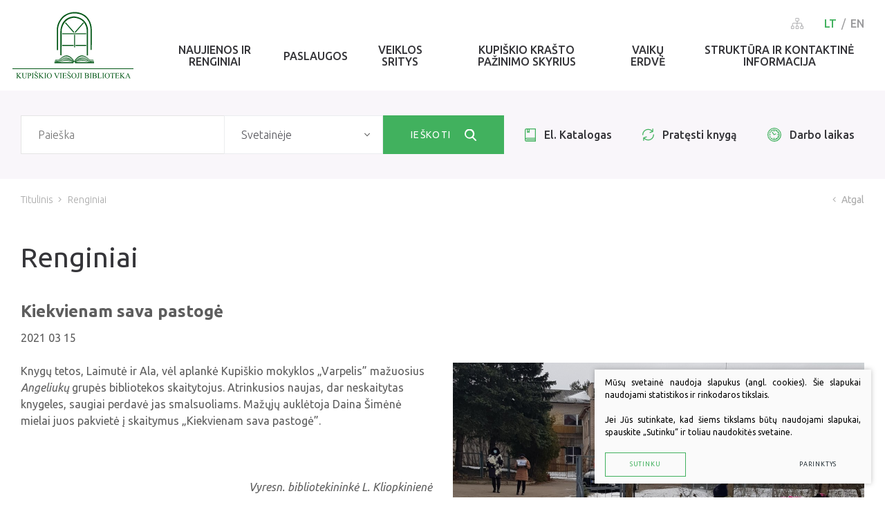

--- FILE ---
content_type: text/html; charset=utf-8
request_url: https://www.kupiskiovb.lt/naujienos-ir-renginiai-renginiai/kiekvienam-sava-pastoge/
body_size: 9719
content:


<!DOCTYPE html>
<html lang="lt">
<head>
    <meta charset="UTF-8"/>
    
    <title>Renginiai - Kupiškio rajono savivaldybės viešoji biblioteka</title>
    <meta name="viewport" content="width=device-width, initial-scale=1.0">
    <link rel="stylesheet" href="https://www.kupiskiovb.lt/tmp/css/style_15.css?t=1584616608"/>
    <meta name="format-detection" content="telephone=no">

























    
<base href="https://www.kupiskiovb.lt/" />

    
</head>

<body class="inner">




<div class="mobile-additional-content hide">

    <div class="mob-nav-top-line">
        <div class="adresas">
            <a href="tel:+37045935470">
                <i class="fal fa-phone"></i>
            </a>
        </div>
        <div class="mail">
            <a href="mailto:direktorius@kupiskiovb.lt">
                <i class="fal fa-envelope"></i>
            </a>
        </div>
        <div class="adresas">
            <a href="https://www.google.com/maps/place/Kupi%C5%A1kio+rajono+savivaldyb%C4%97s+vie%C5%A1oji+biblioteka/@55.8397458,24.9707684,17z/data=!3m1!4b1!4m6!3m5!1s0x46e877fdfa90a5d9:0x65e45651ef14330!8m2!3d55.8397459!4d24.9756447!16s%2Fg%2F1td4ncz6?entry=ttu" target="_blank">
                <i class="fal fa-map-marker"></i>
            </a>
        </div>
    </div>

    <div class="mob_search">
        <a href="#">
            <i class="fa fa-search"></i>
        </a>
    </div>

    <div class="langs-select">
        <select>
                                    <option value="https://www.kupiskiovb.lt/nekoreguojami-renginiai/"  selected><a
                        href="/lt/">LT</a></option>
                                <option value="https://www.kupiskiovb.lt/en/" ><a
                        href="/en/">EN</a></option>
            
        </select>
    </div>

</div>

<div id="page">
    <header  class="insided">
        <div class="container fluid">
            <a class="logo" href="https://www.kupiskiovb.lt/">
                <img alt="" src="images/logo.svg">
            </a>
            <div class="header-content">
                <div class="header-elements">
                    <div class="sitemap-palce">
                        <a href="/svetaines-zemelapis/">
                            <svg height="16" viewBox="0 0 18 16" width="18" xmlns="http://www.w3.org/2000/svg">
                                <path d="M1309.8,36.535h-0.67V34.071a2.164,2.164,0,0,0-2.2-2h-4.55V29.837h1.05a1.2,1.2,0,0,0,1.2-1.19V26.19a1.2,1.2,0,0,0-1.2-1.19h-2.86a1.19,1.19,0,0,0-1.19,1.19v2.456a1.189,1.189,0,0,0,1.19,1.191h1.06v2.233h-4.56a2.164,2.164,0,0,0-2.2,2v2.464h-0.67a1.2,1.2,0,0,0-1.2,1.191v2.084A1.2,1.2,0,0,0,1294.2,41h2.1a1.2,1.2,0,0,0,1.2-1.191V37.725a1.2,1.2,0,0,0-1.2-1.191h-0.68V34.071a1.426,1.426,0,0,1,1.45-1.257h4.55v3.721h-0.67a1.2,1.2,0,0,0-1.2,1.191v2.084a1.2,1.2,0,0,0,1.2,1.191h2.1a1.2,1.2,0,0,0,1.2-1.191V37.725a1.2,1.2,0,0,0-1.2-1.191h-0.68V32.814h4.56a1.416,1.416,0,0,1,1.44,1.257v2.464h-0.67a1.2,1.2,0,0,0-1.2,1.191v2.084A1.2,1.2,0,0,0,1307.7,41h2.1a1.2,1.2,0,0,0,1.2-1.191V37.725A1.2,1.2,0,0,0,1309.8,36.535Zm-13.5.744a0.447,0.447,0,0,1,.45.446v2.084a0.447,0.447,0,0,1-.45.447h-2.1a0.447,0.447,0,0,1-.45-0.447V37.725a0.447,0.447,0,0,1,.45-0.446h2.1Zm6.75,0a0.447,0.447,0,0,1,.45.446v2.084a0.447,0.447,0,0,1-.45.447h-2.1a0.447,0.447,0,0,1-.45-0.447V37.725a0.447,0.447,0,0,1,.45-0.446h2.1Zm-2.48-8.186a0.454,0.454,0,0,1-.45-0.447V26.19a0.454,0.454,0,0,1,.45-0.446h2.86a0.454,0.454,0,0,1,.45.446v2.456a0.454,0.454,0,0,1-.45.447h-2.86Zm9.68,10.716a0.447,0.447,0,0,1-.45.447h-2.1a0.447,0.447,0,0,1-.45-0.447V37.725a0.447,0.447,0,0,1,.45-0.446h2.1a0.447,0.447,0,0,1,.45.446v2.084Z"
                                      transform="translate(-1293 -25)"/>
                            </svg>
                        </a>
                    </div>
                    <div class="langs-menu-container">
                        <ul class="langs-menu">
                                                    <li class=" selected">
                <a href="https://www.kupiskiovb.lt/nekoreguojami-renginiai/">LT</a>
            </li>
            

        

                        <li class="">
                <a href="https://www.kupiskiovb.lt/en/">EN</a>
            </li>
            

        

    
                        </ul>
                    </div>
                </div>
                <nav class="main-menu-container">
                    <ul class="main-menu">
                                    <li class=" has-submenu">
                <a href="https://www.kupiskiovb.lt/naujienos/"><span>Naujienos ir renginiai</span></a>
                                <ul>
            <li class="">
            <a href="https://www.kupiskiovb.lt/naujienos/"><span>Naujienos</span></a>
            
        </li>
            <li class="">
            <a href="https://www.kupiskiovb.lt/naujienos-renginiu-planas/"><span>Renginių planas </span></a>
            
        </li>
            <li class="">
            <a href="https://calendar.google.com/calendar/embed?src=cliin4dvmhh6olnui5ehjp7rb0%40group.calendar.google.com&amp;ctz=Europe%2FVilnius"><span>Renginių kalendorius</span></a>
            
        </li>
            <li class="">
            <a href="https://www.kupiskiovb.lt/renginiai/"><span>Įvykę renginiai</span></a>
            
        </li>
    </ul>


            </li>
                                <li class=" has-submenu">
                <a href="https://www.kupiskiovb.lt/paslaugos/"><span>Paslaugos</span></a>
                                <ul>
            <li class="">
            <a href="https://www.kupiskiovb.lt/paslaugos/"><span>Paslaugos</span></a>
            
        </li>
            <li class="">
            <a href="https://www.kupiskiovb.lt/nemokamos-paslaugos/"><span>Nemokamos paslaugos</span></a>
            
        </li>
            <li class="">
            <a href="https://www.kupiskiovb.lt/mokamos-paslaugos/"><span>Mokamos paslaugos</span></a>
            
        </li>
            <li class="">
            <a href="https://www.kupiskiovb.lt/knygomatas/"><span>Knygomatas</span></a>
            
        </li>
            <li class="">
            <a href="https://www.kupiskiovb.lt/duomenu-bazes/"><span>Duomenų bazės</span></a>
            
        </li>
            <li class="">
            <a href="https://www.kupiskiovb.lt/edukacijos/"><span>Edukacijos</span></a>
            
        </li>
            <li class="">
            <a href="https://www.kupiskiovb.lt/periodiniai-leidiniai/"><span>Periodiniai leidiniai</span></a>
            
        </li>
            <li class="">
            <a href="https://www.kupiskiovb.lt/tba-paslauga/"><span>TBA paslauga</span></a>
            
        </li>
            <li class="">
            <a href="https://www.kupiskiovb.lt/biblioteka-visiems/"><span>Biblioteka visiems</span></a>
            
        </li>
            <li class="">
            <a href="https://www.kupiskiovb.lt/mokymai/"><span>MIRKT Mokymai</span></a>
            
        </li>
    </ul>


            </li>
                                <li class=" has-submenu">
                <a href="https://www.kupiskiovb.lt/naujos-knygos/"><span>Veiklos sritys</span></a>
                                <ul>
            <li class="">
            <a href="https://www.kupiskiovb.lt/naujos-knygos/"><span>Knygų klubas Knygius</span></a>
            
        </li>
            <li class="">
            <a href="https://www.kupiskiovb.lt/audioteka/"><span>Audioteka</span></a>
            
        </li>
            <li class="">
            <a href="https://www.kupiskiovb.lt/jaunuju-meskeriotoju-klubas/"><span>Jaunųjų meškeriotojų klubas</span></a>
            
        </li>
            <li class="">
            <a href="https://www.kupiskiovb.lt/klubas-zirniukai/"><span>Žirniukų klubas</span></a>
            
        </li>
            <li class="">
            <a href="https://www.kupiskiovb.lt/edukaciju-popiete/"><span>Edukacijų popietė</span></a>
            
        </li>
            <li class="">
            <a href="https://www.kupiskiovb.lt/nvs-veikla/"><span>NVŠ programa SKAUTIŠKOS EKSPEDICIJOS</span></a>
            
        </li>
            <li class="">
            <a href="https://www.kupiskiovb.lt/viktorinos/"><span>Viktorinos</span></a>
            
        </li>
            <li class="">
            <a href="https://www.kupiskiovb.lt/virtualios-parodos/"><span>Virtualios parodos </span></a>
            
        </li>
            <li class="">
            <a href="https://www.canva.com/design/DAGyA6jzULQ/nd0Y4FL_BtQIq3e6lDP9lw/view?utm_content=DAGyA6jzULQ&amp;utm_campaign=designshare&amp;utm_medium=link2&amp;utm_source=uniquelinks&amp;utlId=h18211c9cb9"><span>Parodos</span></a>
            
        </li>
    </ul>


            </li>
                                <li class=" has-submenu">
                <a href="https://www.kupiskiovb.lt/krastotyra/"><span>Kupiškio krašto pažinimo skyrius</span></a>
                                <ul>
            <li class="">
            <a href="https://www.kupiskiovb.lt/bibliotekos-leidiniai/"><span>Bibliotekos leidiniai</span></a>
            
        </li>
            <li class="">
            <a href="https://www.kupiskiovb.lt/krastotyros-darbai/"><span>Kraštotyros darbai</span></a>
            
        </li>
            <li class="">
            <a href="https://www.kupiskiovb.lt/kupiskio-garbes-pilieciai/"><span>Kupiškio krašto Garbės piliečiai</span></a>
            
        </li>
            <li class="">
            <a href="https://www.kupiskiovb.lt/leidiniai-apie-kupiski/"><span>Leidiniai apie Kupiškį</span></a>
            
        </li>
            <li class="">
            <a href="https://www.kupiskiovb.lt/skaitmenines-kolekcijos/"><span>Skaitmeninės kolekcijos</span></a>
            
        </li>
            <li class="">
            <a href="https://www.kupiskiovb.lt/zymus-kupiskenai/"><span>Žymūs kupiškėnai</span></a>
            
        </li>
            <li class="">
            <a href="https://www.kupiskiovb.lt/juozas-kedainis/"><span>Juozas Kėdainis</span></a>
            
        </li>
            <li class="">
            <a href="https://www.kupiskiovb.lt/ramybes-takais/"><span>Ramybės takais: interaktyvi kelionė</span></a>
            
        </li>
            <li class="">
            <a href="https://www.kupiskiovb.lt/atminties-zenklai/ "><span>Atminties erdvės ir ženklai Kupiškio krašte</span></a>
            
        </li>
            <li class="">
            <a href="https://www.kupiskiovb.lt/prabylancios-skulpturos/"><span>Skulptūros, prabylančios autoriaus balsu </span></a>
            
        </li>
            <li class="">
            <a href="https://www.kupiskiovb.lt/musu-krastas/"><span>Mūsų kraštas</span></a>
            
        </li>
    </ul>


            </li>
                                <li class=" has-submenu">
                <a href="https://www.kupiskiovb.lt/vaikams/"><span>Vaikų erdvė</span></a>
                                <ul>
            <li class="">
            <a href="https://www.kupiskiovb.lt/naujienos-ir-renginiai-naujienos/"><span>Naujienos</span></a>
            
        </li>
            <li class="">
            <a href="https://www.kupiskiovb.lt/darbo-laikas/"><span>Darbo laikas</span></a>
            
        </li>
            <li class="">
            <a href="https://www.kupiskiovb.lt/vaikams-naujos-knygos/"><span>Naujos knygos</span></a>
            
        </li>
            <li class="">
            <a href="https://www.kupiskiovb.lt/naujienos-ir-renginiai-renginiai/"><span>Renginiai</span></a>
            
        </li>
            <li class="">
            <a href="https://www.kupiskiovb.lt/vaiku-erdve-virtualios-parodos/"><span>Virtualios parodos</span></a>
            
        </li>
            <li class="">
            <a href="https://sites.google.com/view/vaikerdv/"><span>Laimutės pasakėlės</span></a>
            
        </li>
            <li class="">
            <a href="https://www.kupiskiovb.lt/edukaciniai-uzsiemimai/"><span>Edukaciniai užsiėmimai</span></a>
            
        </li>
            <li class="">
            <a href="https://www.kupiskiovb.lt/vaiku-erdve-periodiniai-leidiniai/"><span>Periodiniai leidiniai</span></a>
            
        </li>
            <li class="">
            <a href="https://www.kupiskiovb.lt/tau-patiks/"><span>Tau patiks</span></a>
            
        </li>
            <li class="">
            <a href="https://www.kupiskiovb.lt/naudinga-informacija/"><span>Naudinga informacija</span></a>
            
        </li>
    </ul>


            </li>
                                <li class=" has-submenu">
                <a href="https://www.kupiskiovb.lt/kontaktai/"><span>Struktūra ir kontaktinė informacija</span></a>
                                <ul>
            <li class="">
            <a href="https://www.kupiskiovb.lt/struktura/" target="_blank"><span>Struktūra</span></a>
            
        </li>
            <li class="">
            <a href="https://www.kupiskiovb.lt/kontaktai/"><span>Kontaktinė informacija</span></a>
            
        </li>
            <li class="">
            <a href="https://www.kupiskiovb.lt/apie-mus-padaliniai/"><span>Padaliniai</span></a>
            
        </li>
            <li class="">
            <a href="https://www.kupiskiovb.lt/komisijos-darbo-grupes/"><span>Komisijos, darbo grupės</span></a>
            
        </li>
    </ul>


            </li>
            </ul>

                </nav>
            </div>
        </div>
    </header>
  <main>

































<section class="main-search-section">
    <div class="container">
        <form action="">
            <div class="main-search-container">
                <div class="main-search">
                    <form id="cntnt01moduleform_1" method="get" action="https://www.kupiskiovb.lt/paieska/" class="cms_form">
<div class="hidden">
<input type="hidden" name="mact" value="Search,cntnt01,dosearch,0" />
<input type="hidden" name="cntnt01returnid" value="93" />
</div>

                    <input type="hidden" id="cntnt01origreturnid" name="cntnt01origreturnid" value="96" />

                                        <input type="text" id="cntnt01searchinput" class="search-sufler" autocomplete="off"
                           name="cntnt01searchinput" placeholder="Paieška" value=""/>
                    <select data-theme="kb-select-style" id="search_type" name="">
                        <option idname="search_type" value="web">Svetainėje</option>
                        <option value="https://kupvb.libis.lt/openUrl.do?language=lt&rft.any=">Kataloge</option>
                        <option value="http://www.libis.lt/openUrl.do?language=lt&rft.any=">Sąrašuose</option>
                    </select>
                    <button class="ext_button green-style uppercase" type="submit">
                                <span>
                                    Ieškoti
                                </span>
                        <i class="fa">
                            <svg height="17" viewBox="0 0 17 17" width="17" xmlns="http://www.w3.org/2000/svg">
                                <path d="M801.735,792.484l-4.19-4.208a6.7,6.7,0,0,0,1.667-4.413,7.111,7.111,0,1,0-7.107,6.864,7.21,7.21,0,0,0,4.072-1.242l4.221,4.24a0.953,0.953,0,0,0,1.311.025A0.876,0.876,0,0,0,801.735,792.484Zm-9.63-13.694a5.077,5.077,0,1,1-5.253,5.073A5.171,5.171,0,0,1,792.105,778.79Z"
                                      transform="translate(-785 -777)"/>
                            </svg>
                        </i>
                    </button>
                    </form>

                </div>
                <div class="fast-links-container">
                    <ul class="fast-links">
                                                    <li>
                                <a href="https://ibiblioteka.lt/metis/" target="_blank">
                                    <i class="fa">
                                        <svg height="19" viewBox="0 0 16 19" width="16"
                                             xmlns="http://www.w3.org/2000/svg">
                                            <path d="M886.394,774h-12.7A2.7,2.7,0,0,0,871,776.692v13.616A2.7,2.7,0,0,0,873.693,793h12.7A0.6,0.6,0,0,0,887,792.4V774.6A0.6,0.6,0,0,0,886.394,774Zm-9.624,1.209v3.072l-0.195-.194a0.606,0.606,0,0,0-.856,0l-0.194.194v-3.072h1.245Zm-3.077,0h0.622v4.532a0.606,0.606,0,0,0,1.034.428l0.8-.8,0.8,0.8a0.6,0.6,0,0,0,.428.177h0a0.605,0.605,0,0,0,.605-0.605v-4.532h7.809v12.406h-12.1a2.673,2.673,0,0,0-1.482.447v-11.37A1.485,1.485,0,0,1,873.693,775.209Zm0,16.581a1.483,1.483,0,0,1,0-2.965h12.1V789.7h-12.1a0.6,0.6,0,1,0,0,1.209h12.1v0.878h-12.1Z"
                                                  transform="translate(-871 -774)"/>
                                        </svg>
                                    </i>
                                    El. Katalogas
                                </a>
                            </li>
                                                                            <li>
                                <a href="https://kupvb.libis.lt/content/login.jsp">
                                    <i class="fa">
                                        <svg height="18" viewBox="0 0 17 18" width="17"
                                             xmlns="http://www.w3.org/2000/svg">
                                            <path d="M1036.04,774a0.654,0.654,0,0,0-.66.642v2.349a8.578,8.578,0,0,0-11.99.191A8.271,8.271,0,0,0,1021,783a0.645,0.645,0,0,0,.65.642,0.654,0.654,0,0,0,.66-0.642,7.13,7.13,0,0,1,7.19-7.07,7.269,7.269,0,0,1,5.31,2.3l-2.9.95a0.65,0.65,0,0,0-.42.814,0.663,0.663,0,0,0,.83.407l3.93-1.285a0.649,0.649,0,0,0,.44-0.612v-3.858A0.645,0.645,0,0,0,1036.04,774Zm1.31,8.357a0.655,0.655,0,0,0-.66.643,7.131,7.131,0,0,1-7.19,7.07,7.274,7.274,0,0,1-5.31-2.3l2.9-.95a0.649,0.649,0,0,0,.42-0.813,0.663,0.663,0,0,0-.83-0.408l-3.93,1.286a0.648,0.648,0,0,0-.44.612v3.857a0.65,0.65,0,0,0,1.3,0v-2.348a8.592,8.592,0,0,0,12-.191A8.271,8.271,0,0,0,1038,783,0.646,0.646,0,0,0,1037.35,782.357Z"
                                                  transform="translate(-1021 -774)"/>
                                        </svg>
                                    </i>
                                    Pratęsti knygą
                                </a>
                            </li>
                                                                            <li>
                                <a href="/darbo-laikas/">
                                    <i class="fa">
                                        <svg height="20" viewBox="0 0 21 20" width="21"
                                             xmlns="http://www.w3.org/2000/svg">
                                            <path d="M1190.5,773a10.012,10.012,0,1,0,10.5,10A10.282,10.282,0,0,0,1190.5,773Zm0,18.828a8.839,8.839,0,1,1,9.27-8.828A9.068,9.068,0,0,1,1190.5,791.828Zm0-16.446a7.627,7.627,0,1,0,8,7.618A7.826,7.826,0,0,0,1190.5,775.382Zm3.9,12.881-0.29-.482a0.633,0.633,0,0,0-.84-0.214,0.567,0.567,0,0,0-.23.8l0.3,0.484a7.047,7.047,0,0,1-2.22.567v-1.731a0.621,0.621,0,0,0-1.24,0v1.731a7.047,7.047,0,0,1-2.22-.567l0.3-.484a0.567,0.567,0,0,0-.23-0.8,0.633,0.633,0,0,0-.84.214l-0.29.482a6.743,6.743,0,0,1-1.63-1.548l0.51-.278a0.572,0.572,0,0,0,.22-0.8,0.63,0.63,0,0,0-.84-0.215l-0.5.279a6.1,6.1,0,0,1-.6-2.115h1.82a0.586,0.586,0,1,0,0-1.172h-1.82a6.1,6.1,0,0,1,.6-2.116l0.5,0.279a0.629,0.629,0,0,0,.84-0.214,0.572,0.572,0,0,0-.22-0.8l-0.51-.279a6.781,6.781,0,0,1,1.63-1.548l0.29,0.482a0.633,0.633,0,0,0,.84.215,0.569,0.569,0,0,0,.23-0.8l-0.3-.483a7.048,7.048,0,0,1,2.22-.568v1.731a0.621,0.621,0,0,0,1.24,0v-1.731a7.048,7.048,0,0,1,2.22.568l-0.3.483a0.569,0.569,0,0,0,.23.8,0.633,0.633,0,0,0,.84-0.215l0.29-.482a6.781,6.781,0,0,1,1.63,1.548l-0.51.279a0.572,0.572,0,0,0-.22.8,0.629,0.629,0,0,0,.84.214l0.5-.279a6.1,6.1,0,0,1,.6,2.116h-1.82a0.586,0.586,0,1,0,0,1.171h1.82a6.1,6.1,0,0,1-.6,2.116l-0.5-.279a0.63,0.63,0,0,0-.84.215,0.572,0.572,0,0,0,.22.8l0.51,0.278A6.743,6.743,0,0,1,1194.4,788.263Zm-1.71-6.959-1.98.94-2.16-3.085a0.632,0.632,0,0,0-.85-0.163,0.563,0.563,0,0,0-.17.813l2.46,3.516a0.626,0.626,0,0,0,.51.261,0.589,0.589,0,0,0,.27-0.063l2.47-1.171a0.577,0.577,0,0,0,.27-0.787A0.624,0.624,0,0,0,1192.69,781.3Z"
                                                  transform="translate(-1180 -773)"/>
                                        </svg>
                                    </i>
                                    Darbo laikas
                                </a>
                            </li>
                                            </ul>
                </div>
            </div>
        </form>
    </div>
</section>

















<section class="path-container-section">
    <div class="container">
        <div class="path-container">
            <ul class="path">
                <li><a href="https://www.kupiskiovb.lt/">Titulinis</a> </li><li> <span class="lastitem">Renginiai</span></li>
            </ul>
            <div>
                <a class="iconed-link" href="javascript:history.back(-1)">
                    <i class="fal fa-angle-left"></i>
                    Atgal
                </a>
            </div>
        </div>
    </div>
</section>
<section class="content-colls-section">
    <div class="container">
        <div class="content-colls">
                            
                        <div class="mainbar">
                <h2 class="custom-title-1 maina semi-black-color">
                    Renginiai
                </h2>
                                    <div class="page-module">
                                                    
<div class="news-box">
    <h2 class="main-title">
        Kiekvienam sava pastogė
    </h2>
    2021&nbsp;03&nbsp;15
    <br/>
    <br/>

                    
            <div class="pure-g">
            <div class="pure-u-1-1 pure-u-lg-1-2 cont">
                <p>Knygų tetos, Laimutė ir Ala, vėl aplankė Kupiškio mokyklos „Varpelis” mažuosius <i>Angeliukų</i> grupės bibliotekos skaitytojus. Atrinkusios naujas, dar neskaitytas knygeles, saugiai perdavė jas smalsuoliams. Mažųjų auklėtoja Daina Šimėnė mielai juos pakvietė į skaitymus „Kiekvienam sava pastogė”.</p>
<p> </p>
<p align="right"><i>Vyresn. bibliotekininkė L. Kliopkinienė</i><i></i></p>
                <br/>

            </div>
            <div class="pure-u-1-1 pure-u-lg-1-2 tac">
                <a href="/uploads/news/id694/pictures/0001_20210310_185831-min_1615813003.jpg" class="fancy"
                   data-fancybox="ph">                        <picture><source media="(max-width: 500px)" srcset="https://www.kupiskiovb.lt/uploads/_CGSmartImage/0001_20210310_185831-min_1615813003-662ebe12595fb7daacfbd3d6bfe14318.jpg 2x"><source media="(min-width: 501px)" srcset="https://www.kupiskiovb.lt/uploads/_CGSmartImage/0001_20210310_185831-min_1615813003-f46be23c7b82fc3c6fbb9352bf3b72e0.jpg 2x"><img width="595" height="424" src="https://www.kupiskiovb.lt/uploads/_CGSmartImage/0001_20210310_185831-min_1615813003-f46be23c7b82fc3c6fbb9352bf3b72e0.jpg" class="photo"/></picture>
                    </a>
            </div>

        </div>
    
            <div>
            <div class="pure-g">
                                    <div class="pure-u-1-1 pure-u-lg-1-3 cont">
                        <a href="/uploads/news/id694/pictures/0002_20210310_185855-min_1615813003.jpg" class="fancy" data-fancybox="ph">
                            <picture><source media="(max-width: 500px)" srcset="https://www.kupiskiovb.lt/uploads/_CGSmartImage/0002_20210310_185855-min_1615813003-96d808374596372de5801e181f31c6f0.jpg 2x"><source media="(min-width: 501px)" srcset="https://www.kupiskiovb.lt/uploads/_CGSmartImage/0002_20210310_185855-min_1615813003-235ceda00e92fdd27ecd6b149379fb60.jpg 2x"><img width="387" height="258" src="https://www.kupiskiovb.lt/uploads/_CGSmartImage/0002_20210310_185855-min_1615813003-235ceda00e92fdd27ecd6b149379fb60.jpg" class="photo"/></picture>
                        </a>
                    </div>
                                    <div class="pure-u-1-1 pure-u-lg-1-3 cont">
                        <a href="/uploads/news/id694/pictures/0003_20210310_185942-min_1615813003.jpg" class="fancy" data-fancybox="ph">
                            <picture><source media="(max-width: 500px)" srcset="https://www.kupiskiovb.lt/uploads/_CGSmartImage/0003_20210310_185942-min_1615813003-56755fa5c08b58185347717e20c108d9.jpg 2x"><source media="(min-width: 501px)" srcset="https://www.kupiskiovb.lt/uploads/_CGSmartImage/0003_20210310_185942-min_1615813003-1c1d993e5b1f8f5e3921a561f2e94e43.jpg 2x"><img width="387" height="258" src="https://www.kupiskiovb.lt/uploads/_CGSmartImage/0003_20210310_185942-min_1615813003-1c1d993e5b1f8f5e3921a561f2e94e43.jpg" class="photo"/></picture>
                        </a>
                    </div>
                            </div>
        </div>
                </div>
<div class="up-date">
    Paskutinį kartą redaguota:
    2023-03-22
</div>
                                            </div>
                                                                                                            </div>
        </div>
    </div>
</section>

</main>
<section class="footer-colls-section">
    <div class="container">
        <div class="footer-colls">
            <div>
                                    <div class="title">
                        Kupiškio rajono savivaldybės viešoji biblioteka
                    </div>
                                <div>
                    <p>Biudžetinė įstaiga <br /> Įstaigos kodas 190101434 <br /> Duomenys kaupiami ir saugomi Juridinių asmenų registre</p>
<p><a href="https://web.archive.org/web/20200426220950/http:/www.kupiskiovb.lt/" target="_blank">Senoji interneto svetainė</a></p>
                </div>
                                    <br>
                    <div>
                        <ul class="contacts-menu">
                                                            <li>
                                    <a href="https://www.google.com/maps/place/Kupi%C5%A1kio+rajono+savivaldyb%C4%97s+vie%C5%A1oji+biblioteka/@55.8397458,24.9707684,17z/data=!3m1!4b1!4m6!3m5!1s0x46e877fdfa90a5d9:0x65e45651ef14330!8m2!3d55.8397459!4d24.9756447!16s%2Fg%2F1td4ncz6?entry=ttu" target="_blank">
                                        <i class="fa">
                                            <svg height="14" viewBox="0 0 11 14" width="11"
                                                 xmlns="http://www.w3.org/2000/svg">
                                                <path d="M141.5,3751a0.413,0.413,0,0,1-.294-0.13c-0.212-.22-5.206-5.5-5.206-8.42a5.5,5.5,0,0,1,11,0c0,2.92-4.994,8.2-5.206,8.42A0.413,0.413,0,0,1,141.5,3751Zm0-13.2a4.679,4.679,0,0,0-4.693,4.65c0,2.02,3.152,5.88,4.693,7.56,1.541-1.68,4.693-5.54,4.693-7.56A4.68,4.68,0,0,0,141.5,3737.8Zm0,6.36a2.305,2.305,0,1,1,2.326-2.31A2.316,2.316,0,0,1,141.5,3744.16Zm0-3.81a1.505,1.505,0,1,0,1.519,1.5A1.51,1.51,0,0,0,141.5,3740.35Z"
                                                      transform="translate(-136 -3737)"/>
                                            </svg>
                                        </i>
                                        Lauryno Stuokos-Gucevičiaus a. 3A, LT-40130 Kupiškis, Lietuva
                                    </a>
                                </li>
                                                                                        <li>
                                    <a href="tel:+37045935470">
                                        <i class="fa">
                                            <svg height="14" viewBox="0 0 13 14" width="13"
                                                 xmlns="http://www.w3.org/2000/svg">
                                                <path d="M146.279,3772.67a1.239,1.239,0,0,0-.928-0.46,1.284,1.284,0,0,0-.94.46l-0.868.93-0.212-.12c-0.1-.05-0.192-0.1-0.272-0.15a9.774,9.774,0,0,1-2.261-2.22,6.078,6.078,0,0,1-.742-1.26c0.225-.22.434-0.45,0.637-0.67,0.077-.09.154-0.17,0.231-0.25a1.43,1.43,0,0,0,0-2.05l-0.75-.81c-0.085-.09-0.173-0.18-0.256-0.28-0.165-.18-0.338-0.37-0.516-0.55a1.27,1.27,0,0,0-.921-0.43,1.311,1.311,0,0,0-.934.43c0,0.01,0,.01-0.006.01l-0.934,1.01a2.246,2.246,0,0,0-.6,1.38,5.523,5.523,0,0,0,.352,2.19,13.83,13.83,0,0,0,6.408,7.4,6.307,6.307,0,0,0,2.418.76,1.016,1.016,0,0,0,.173.01,2.027,2.027,0,0,0,1.585-.73c0-.01.008-0.01,0.011-0.02,0.143-.18.308-0.35,0.481-0.53,0.118-.12.239-0.25,0.357-0.38a1.546,1.546,0,0,0,.415-1.03,1.485,1.485,0,0,0-.423-1.01Zm0.984,3.11s0,0.01,0,0c-0.107.13-.217,0.24-0.335,0.36-0.179.19-.36,0.38-0.53,0.6a1.3,1.3,0,0,1-1.034.46h-0.126a5.6,5.6,0,0,1-2.143-.69,12.364,12.364,0,0,1-4.056-3.42,12.088,12.088,0,0,1-1.978-3.54,4.489,4.489,0,0,1-.308-1.85,1.431,1.431,0,0,1,.379-0.88l0.937-1a0.592,0.592,0,0,1,.418-0.21,0.585,0.585,0,0,1,.4.2c0,0.01,0,.01.008,0.01,0.168,0.17.327,0.35,0.5,0.53,0.085,0.1.173,0.19,0.261,0.29l0.75,0.81a0.583,0.583,0,0,1,0,.91c-0.08.09-.157,0.17-0.236,0.26-0.231.25-.451,0.49-0.69,0.72a0.056,0.056,0,0,0-.014.01,0.637,0.637,0,0,0-.143.67l0.009,0.03a6.539,6.539,0,0,0,.887,1.56h0a10.49,10.49,0,0,0,2.44,2.39,3.14,3.14,0,0,0,.338.19c0.1,0.06.192,0.11,0.272,0.16a0.059,0.059,0,0,0,.033.02,0.514,0.514,0,0,0,.69-0.13l0.939-1.01a0.609,0.609,0,0,1,.415-0.22,0.544,0.544,0,0,1,.4.21c0,0.01,0,.01,0,0.01l1.514,1.63A0.607,0.607,0,0,1,147.263,3775.78Zm-4.237-8.45a3.421,3.421,0,0,1,1.9,1.06,3.851,3.851,0,0,1,.984,2.04,0.381,0.381,0,0,0,.365.33c0.022,0,.041-0.01.063-0.01a0.392,0.392,0,0,0,.305-0.46,4.688,4.688,0,0,0-1.189-2.47,4.2,4.2,0,0,0-2.295-1.28,0.38,0.38,0,0,0-.428.33A0.392,0.392,0,0,0,143.026,3767.33Zm5.968,2.85a7.7,7.7,0,0,0-1.959-4.07,6.836,6.836,0,0,0-3.778-2.1,0.372,0.372,0,0,0-.426.32,0.4,0.4,0,0,0,.305.46,6.182,6.182,0,0,1,3.377,1.88,6.894,6.894,0,0,1,1.75,3.64,0.382,0.382,0,0,0,.366.33c0.022,0,.041-0.01.063-0.01A0.385,0.385,0,0,0,148.994,3770.18Z"
                                                      transform="translate(-136 -3764)"/>
                                            </svg>
                                        </i>
                                        Tel.   +370 459 35 470
                                    </a>
                                </li>
                                                                                        <li>
                                    <a href="mailto:direktorius@kupiskiovb.lt">
                                        <i class="fa">
                                            <svg height="10" viewBox="0 0 11 10" width="11"
                                                 xmlns="http://www.w3.org/2000/svg">
                                                <path d="M137.009,3803.64a0.076,0.076,0,0,0,.01.04c0,0.01.009,0.03,0.009,0.04a0.227,0.227,0,0,1,.01.04,0.189,0.189,0,0,1,.019.04c0.009,0.01.009,0.02,0.019,0.03a0.056,0.056,0,0,1,.019.03l0.028,0.03,0.01,0.01a0.009,0.009,0,0,1,.009.01,0.227,0.227,0,0,0,.105.06,0.019,0.019,0,0,1,.019.01,0.455,0.455,0,0,0,.114.02h10.249a0.447,0.447,0,0,0,.114-0.02,0.02,0.02,0,0,0,.02-0.01,1.2,1.2,0,0,0,.1-0.06,0.009,0.009,0,0,0,.009-0.01l0.01-.01,0.029-.03a0.054,0.054,0,0,0,.018-0.03c0.01-.01.01-0.02,0.019-0.03a0.147,0.147,0,0,0,.02-0.04,0.052,0.052,0,0,0,.009-0.04c0-.01.009-0.03,0.009-0.04a0.227,0.227,0,0,0,.01-0.04v-9.23a0.4,0.4,0,0,0-.389-0.41H137.389a0.4,0.4,0,0,0-.389.41v9.19A0.052,0.052,0,0,1,137.009,3803.64Zm1.216-.47,2.879-3.62,1.2,0.88a0.374,0.374,0,0,0,.436,0l1.2-.88,2.879,3.62h-8.588Zm9.034-.72-2.688-3.38,2.678-1.97v5.35h0.01Zm-9.48-7.63h9.47v1.29l-4.73,3.48-4.74-3.48v-1.29Zm0,2.28,2.679,1.97-2.679,3.38v-5.35Z"
                                                      transform="translate(-137 -3794)"/>
                                            </svg>
                                        </i>
                                        El. paštas direktorius@kupiskiovb.lt
                                    </a>
                                </li>
                                                    </ul>
                    </div>
                            </div>
            <div>
                <div class="title">
    Informacija
</div>
<ul>
        
    <li class="">
        <a href="https://www.kupiskiovb.lt/apie-mus/">Apie mus</a>
    </li>

        
    <li class="">
        <a href="https://www.kupiskiovb.lt/projektai/">Projektai</a>
    </li>

        
    <li class="">
        <a href="https://www.kupiskiovb.lt/aktualu/">Aktualu</a>
    </li>

        
    <li class="">
        <a href="https://www.kupiskiovb.lt/korupcijos-prevencija/">Korupcijos prevencija</a>
    </li>

        
    <li class="">
        <a href="https://www.kupiskiovb.lt/administracine-informacija/">Administracinė informacija</a>
    </li>

        
    <li class="">
        <a href="https://www.kupiskiovb.lt/teisine-informacija/">Teisinė informacija</a>
    </li>

        
    <li class="">
        <a href="https://www.kupiskiovb.lt/nuorodos/">Nuorodos</a>
    </li>

        
    <li class="">
        <a href="https://www.kupiskiovb.lt/kaip-tapti-skaitytoju/">Kaip tapti skaitytoju?</a>
    </li>

        
    <li class="">
        <a href="https://www.kupiskiovb.lt/darbo-laikas/">Darbo laikas</a>
    </li>

        
    <li class="">
        <a href="https://www.kupiskiovb.lt/asmens-duomenu-apsauga/">Asmens duomenų apsauga</a>
    </li>

        
    <li class="">
        <a href="https://www.kupiskiovb.lt/praneseju-apsauga/">Pranešėjų apsauga</a>
    </li>

        
    <li class="">
        <a href="https://www.kupiskiovb.lt/dazniausiai-uzduodami-klausimai/">Dažniausiai užduodami klausimai</a>
    </li>

        </ul>














            </div>
            <div>
                                    <div class="title">
                        Apklausa
                    </div>
                    <div>
                        Kviečiame įvertinti Kupiškio rajono savivaldybės                     viešosios bibliotekos teikiamų paslaugų kokybę
                    </div>
                    <br>
                    <div>
                        <a class="ext_button tr-style bordered uppercase" href="/apklausa/">
                            <span>
                                vertinti
                            </span>
                        </a>
                    </div>
                                                    <br>
                    <div class="title">
                        Draugaukime
                    </div>
                                                    <a style="font-size: 1.5em; color: #41b15e" href="https://www.facebook.com/kupiskiovb/" target="_blank">
                        <i class="fab fa-facebook-f"></i>
                    </a>
                                                    &nbsp;
                    <a style="font-size: 1.5em; color: #41b15e" href="https://www.youtube.com/channel/UCIjNxfQ4qBnmT0QqECW2yVA" target="_blank">
                        <i class="fab fa-youtube"></i>
                    </a>
                                                    &nbsp;
                    <a style="font-size: 1.5em; color: #41b15e" href="https://www.instagram.com/kupiskioviesojibiblioteka/" target="_blank">
                        <i class="fab fa-instagram"></i>
                    </a>
                            </div>
        </div>
    </div>
</section>
<footer>
    <div class="container">
        <div class="footer-content">
            <div>
                © 2026 Kupiškio rajono savivaldybės viešoji biblioteka. Visos teisės saugomos.
            </div>
            
                <div class="policy_link">
			&nbsp;
			&nbsp;
			<a href="/duomenu-apsauga/">
				Duomenų apsauga
			</a>
		</div>
    
            <div>
                                    Sukurta: <a href="https://www.texus.lt" target="_blank">TEXUS</a>
            </div>
        </div>
    </div>
</footer>
</div>

<script src="libs/jquery/dist/jquery.min.js" type="text/javascript"></script>
<script src="libs/fancybox/dist/jquery.fancybox.min.js" type="text/javascript"></script>
<script src="libs/TurnWheel/jReject/js/jquery.reject.js" type="text/javascript"></script>
<script src="libs/Swiper/dist/js/swiper.min.js" type="text/javascript"></script>
<script src="libs/select2/dist/js/select2.js"></script>
<script src="js/modernizr.js" type="text/javascript"></script>
<script  type="application/javascript" src="https://www.kupiskiovb.lt/tmp/js/script_16.js?t=1577955294"></script>
<script  type="application/javascript" src="https://www.kupiskiovb.lt/tmp/js/script_17.js?t=1580201518"></script>


        <script src="/js/cookie.js" type="text/javascript"></script>
        <link rel="stylesheet" href="/css/cookie.css">

        <div class="cookie-section">
            <div class="descr">
                <p>Mūsų svetainė naudoja slapukus (angl. cookies). Šie slapukai naudojami statistikos ir rinkodaros tikslais.</p>
<p>Jei Jūs sutinkate, kad šiems tikslams būtų naudojami slapukai, spauskite „Sutinku“ ir toliau naudokitės svetaine.</p>
                
            </div>
            <div class="descr2" id="cookie_conf">
                <div class="cblock-1">
                    <div class="aditional_form_info" style="display: none">
                                        <p>Kad veiktų užklausos forma, naudojame sistemą „Google ReCaptcha“, kuri padeda atskirti jus nuo interneto robotų, kurie siunčia brukalus (angl. spam) ir panašaus tipo informaciją. </p>
<p>Taigi, kad šios užklausos forma užtikrintai veiktų, jūs turite pažymėti „Sutinku su našumo slapukais“.</p>
                
                    </div>
                    <h2>Slapukų naudojimo parinktys</h2>
<p>Jūs galite pasirinkti, kuriuos slapukus leidžiate naudoti. <br /><a href="/duomenu-apsauga/" target="_blank">Plačiau apie slapukų ir privatumo politiką</a>.</p>
                

                </div>

                <div class="cblock-2">

                    <table class="cookie-table" cellpadding="0" cellspacing="0">
                        <tr>
                            <td>
                                <input type="checkbox" name="cookie_policy_1" value="1" checked disabled="disabled">
                            </td>
                            <td>
                                                <h3>Funkciniai slapukai (būtini)</h3>
<p>Šie slapukai yra būtini, kad veiktų svetainė, ir negali būti išjungti. Šie slapukai nesaugo jokių duomenų, pagal kuriuos būtų galima jus asmeniškai atpažinti, ir yra ištrinami išėjus iš svetainės.</p>
                
                            </td>
                        </tr>
                        <tr>
                            <td>
                                <input type="checkbox" name="cookie_policy_2"  value="2">
                            </td>
                            <td>

                                                <h3>Našumo slapukai</h3>
<p>Šie slapukai leidžia apskaičiuoti, kaip dažnai lankomasi svetainėje, ir nustatyti duomenų srauto šaltinius – tik turėdami tokią informaciją galėsime patobulinti svetainės veikimą. Jie padeda mums atskirti, kurie puslapiai yra populiariausi, ir matyti, kaip vartotojai naudojasi svetaine. Tam mes naudojamės „Google Analytics“ statistikos sistema. Surinktos informacijos neplatiname. Surinkta informacija yra visiškai anonimiška ir tiesiogiai jūsų neidentifikuoja.</p>
                
                            </td>
                        </tr>
                        <tr>
                            <td>
                                <input type="checkbox" name="cookie_policy_3"  value="3">
                            </td>
                            <td>
                                                <h3>Reklaminiai slapukai</h3>
<p>Šie slapukai yra naudojami trečiųjų šalių, kad būtų galima pateikti reklamą, atitinkančią jūsų poreikius. Mes naudojame slapukus, kurie padeda rinkti informaciją apie jūsų veiksmus internete ir leidžia sužinoti, kuo jūs domitės, taigi galime pateikti tik Jus dominančią reklamą. Jeigu nesutinkate, kad jums rodytume reklamą, palikite šį langelį nepažymėtą.</p>
                
                            </td>
                        </tr>
                    </table>

                </div>

                <div class="cblock-3 descr3">
                    <div class="pure-g">
                        <div class="pure-u-1-1">
                            <a class="ext_button f_11 uppercase tr-style bordered uppercase nowrap submit-part-cookie">

                                Sutinku
                            </a>

                            <a class="ext_button f_11 uppercase tr-style bordered uppercase nowrap cookie-cancel submit-none-cookie">
                                Nesutinku

                            </a>

                        </div>
                    </div>

                </div>
            </div>
            <div class="cookie-block">
                <div>
                    <a class="ext_button f_9 uppercase tr-style bordered uppercase nowrap submit-cookie">

                        Sutinku
                    </a>
                </div>
                <div>
                    <a href="#cookie_conf"
                       class="ext_button f_9 uppercase trg-style nowrap  fancy2">
                        Parinktys

                    </a>
                </div>

            </div>
        </div>
    
<script data-account="6LUAysXHyh" src="https://cdn.userway.org/widget.js"></script>
</body>
</html>



--- FILE ---
content_type: text/css
request_url: https://www.kupiskiovb.lt/tmp/css/style_15.css?t=1584616608
body_size: 5609
content:
@import "../../libs/pure/pure-min.css";@import "../../libs/pure/grids-responsive-min.css";@import "../../css/pure-extend.css";@import "../../css/extra.css";@import "../../js/johndyer-mediaelement/build/mediaelementplayer.min.css";@import "../../libs/Swiper/dist/css/swiper.min.css";@import "../../libs/fontawesome-pro-5.7.2-web/css/all.min.css";@import "../../libs/TurnWheel/jReject/css/jquery.reject.css";@import "../../libs/fancybox/dist/jquery.fancybox.min.css";@import "../../libs/select2/dist/css/select2.min.css";@import url(https://fonts.googleapis.com/css?family=Ubuntu:300,300i,400,400i,500,500i,700,700i&display=swap&subset=cyrillic,cyrillic-ext,latin-ext);html{height:100%}body{min-height:100vh;color:rgba(53,53,53,.8);font-weight:400;font-family:'Ubuntu',sans-serif;font-size:16px;line-height:1.5;display:flex;flex-direction:column}a{text-decoration:none;outline:none;color:#41b15e;-webkit-transition:all ease 0.3s;-moz-transition:all ease 0.3s;-ms-transition:all ease 0.3s;-o-transition:all ease 0.3s;transition:all ease 0.3s}a:hover{text-decoration:none;color:#000}#page{min-height:100vh;position:relative;overflow:hidden;display:flex;flex-direction:column;flex:auto}div.container.fluid{width:100%;padding:0 30px}footer{clear:both;position:relative;z-index:3;background:#fbfafc;display:flex;align-items:center;padding:25px 0;font-size:12px;font-weight:300;color:#333542}footer a{color:#333542}div.footer-content{display:flex;align-items:center;justify-content:space-between}header{position:absolute;left:0;top:0;right:0;z-index:222;border-bottom:1px solid rgba(255,255,255,.1)}header>.container{position:relative;height:100%}main{flex:auto;flex-grow:1}div.header-content{position:relative;height:100%;display:flex;flex-direction:column;align-items:flex-end;padding:0 0 0 212px}a.logo{display:flex;width:211px;position:absolute;left:0;top:0;bottom:0;z-index:15;background:#fff;padding:5px 18px}a.logo img{width:100%;height:auto}section{padding:55px 0}div.index-swiper-container{position:relative}div.index-swiper-container .swiper-pagination{left:0;right:0;bottom:30px}div.index-swiper .swiper-slide .photo{width:100%;height:auto;display:block;object-fit:cover;max-height:100vh;min-height:750px}div.index-swiper div.swiper-slide-content{position:absolute;left:0;right:0;bottom:0;top:0;display:flex;align-items:center}div.index-swiper-container .swiper-button-prev,div.index-swiper-container .swiper-button-next{display:flex;align-items:center;justify-content:center;background:none;font-size:28px}div.swiper-carusel-container{position:relative;padding:0 84px}div.swiper-carusel .swiper-slide{width:auto}div.swiper-carusel .swiper-slide a{display:block;border:1px solid #212121}div.swiper-carusel .swiper-slide a img{display:block;width:100%;height:auto}div.swiper-carusel-container .swiper-button-prev,div.swiper-carusel-container .swiper-button-next{display:flex;align-items:center;justify-content:center;background:none}section.index-content-section{padding:0;background-position:top center;background-size:cover;background-attachment:fixed;position:relative}section.index-content-section:before{content:'';position:absolute;left:0;top:0;right:0;bottom:0;background:rgba(86,88,110,.2)}section.index-content-section:after{content:'';position:absolute;left:0;top:0;right:0;height:195px;background:-moz-linear-gradient(top,rgba(105,107,116,1) 0%,rgba(105,107,116,0) 100%);background:-webkit-linear-gradient(top,rgba(105,107,116,1) 0%,rgba(105,107,116,0) 100%);background:linear-gradient(to bottom,rgba(105,107,116,1) 0%,rgba(105,107,116,0) 100%);filter:progid:DXImageTransform.Microsoft.gradient(startColorstr='#696b74',endColorstr='#00696b74',GradientType=0);opacity:.8}section.index-content-section .container{position:relative;z-index:2}div.additional-gradient-fill{content:'';position:absolute;left:0;top:0;right:0;bottom:0;background:-moz-linear-gradient(left,rgba(107,108,115,0) 0%,rgba(107,108,115,1) 100%);background:-webkit-linear-gradient(left,rgba(107,108,115,0) 0%,rgba(107,108,115,1) 100%);background:linear-gradient(to right,rgba(107,108,115,0) 0%,rgba(107,108,115,1) 100%);filter:progid:DXImageTransform.Microsoft.gradient(startColorstr='#006b6c73',endColorstr='#6b6c73',GradientType=1);opacity:.82}section.events-carusel-section{padding:70px 0;background-position:center center;background-size:cover;background-attachment:fixed;position:relative;color:#fff}section.events-carusel-section .more-items-line a{color:#fff;border-color:#fff}section.events-carusel-section:before{content:'';position:absolute;left:0;top:0;right:0;bottom:0;background:rgba(86,88,110,.6)}section.events-carusel-section .container{position:relative;z-index:2}div.events-carusel-container{position:relative;padding:0}div.events-carusel .swiper-slide{width:auto;height:auto}div.events-carusel-item{display:flex;flex-direction:column;background:#fff;min-height:327px}.inner div.events-carusel-item{background-color:rgba(158,158,158,.06)}div.events-carusel-item .dateline{display:flex;justify-content:space-between;background:#41b15e;color:#fff;height:67px;padding:0 36px;align-items:center}div.events-carusel-item .date{font-weight:500;font-size:34px;display:flex;align-items:center}div.events-carusel-item .date .fa{margin-right:15px}div.events-carusel-item .cont{padding:30px 36px;display:flex;flex-direction:column;color:#353539;font-weight:300;flex:1;}div.events-carusel-item .cont>* + *{margin-top:18px}div.events-carusel-item .title{font-size:18px;color:#353539;font-weight:500;line-height:1.3}div.events-carusel-item .descr{flex:1}div.events-carusel-item .title:hover{color:#41b15e}div.events-carusel-item .action{display:flex;font-size:14px}div.events-carusel-container .swiper-button-prev,div.events-carusel-container .swiper-button-next{display:flex;align-items:center;justify-content:center;background:none;left:-120px;width:120px;-webkit-transition:all ease 0.3s;-moz-transition:all ease 0.3s;-ms-transition:all ease 0.3s;-o-transition:all ease 0.3s;transition:all ease 0.3s;opacity:.5}div.events-carusel-container .swiper-button-next{left:auto;right:-120px}div.events-carusel-container .swiper-button-prev:hover,div.events-carusel-container .swiper-button-next:hover{opacity:1}div.events-carusel-container .swiper-pagination{left:0;right:0;top:100%}section.books-carusel-section{border-bottom:1px solid rgba(0,0,0,.05)}div.books-carusel-container{position:relative;padding:0}div.books-carusel .swiper-slide{width:auto;height:auto}div.books-carusel-item{display:flex;flex-direction:column;text-align:center;font-size:14px}div.books-carusel-item .photo{position:relative}div.books-carusel-item .photo:before{content:'';position:absolute;left:0;top:0;right:0;bottom:0;background:rgba(0,0,0,.2);-webkit-transition:all ease 0.3s;-moz-transition:all ease 0.3s;-ms-transition:all ease 0.3s;-o-transition:all ease 0.3s;transition:all ease 0.3s;opacity:0}div.books-carusel-item .photo:hover:before{opacity:1}div.books-carusel-item .photo img{display:block;width:100%;height:auto}div.books-carusel-item .cont{display:flex;flex-direction:column;align-items:center}div.books-carusel-item .title{font-size:1.14em;font-weight:500;line-height:1.3;color:#353539;padding:1em 0 .5em}div.books-carusel-item .title:hover{color:#41b15e}div.books-carusel-container .swiper-button-prev,div.books-carusel-container .swiper-button-next{display:flex;align-items:center;justify-content:center;background:none;left:-120px;width:120px;-webkit-transition:all ease 0.3s;-moz-transition:all ease 0.3s;-ms-transition:all ease 0.3s;-o-transition:all ease 0.3s;transition:all ease 0.3s;opacity:.5}div.books-carusel-container .swiper-button-next{left:auto;right:-120px}div.books-carusel-container .swiper-button-prev:hover,div.books-carusel-container .swiper-button-next:hover{opacity:1}div.books-carusel-container .swiper-pagination{left:0;right:0;top:100%}div.importants-carusel-container{position:relative;padding:0}div.importants-carusel .swiper-slide{width:auto;height:auto;display:flex}div.importants-carusel-item{flex:auto;display:flex}div.importants-carusel-item>a{flex:auto;display:flex;align-items:center;justify-content:center;padding:15px}div.importants-carusel-item>a img{max-width:100%;height:auto}div.importants-carusel-container .swiper-button-prev,div.importants-carusel-container .swiper-button-next{display:flex;align-items:center;justify-content:center;background:none;left:-120px;width:120px;-webkit-transition:all ease 0.3s;-moz-transition:all ease 0.3s;-ms-transition:all ease 0.3s;-o-transition:all ease 0.3s;transition:all ease 0.3s;opacity:.5}div.importants-carusel-container .swiper-button-next{left:auto;right:-120px}div.importants-carusel-container .swiper-button-prev:hover,div.importants-carusel-container .swiper-button-next:hover{opacity:1}div.importants-carusel-container .swiper-pagination{left:0;right:0;top:100%}div.header-elements{display:flex;flex-basis:50px;padding:17px 0 0;margin:0 -15px}div.header-elements>div{display:flex;padding:0 15px}div.sitemap-palce>a{display:flex;align-items:center;padding:0 15px;margin:0 -15px;color:#fff;opacity:.5}div.sitemap-palce>a:hover{opacity:1}div.index-content{color:#fff}div.project-categories{margin-top:-20px}div.project-categories>div{margin-top:20px;display:flex}div.project-categories-item{flex:auto;display:flex}div.project-categories-item a{flex:auto;display:flex;background:rgba(255,255,255,.85);height:96px;align-items:center;font-size:18px;color:#353539;font-weight:500;line-height:1.3}div.project-categories-item a .fa{min-width:96px;flex-basis:96px;display:flex;align-items:center;justify-content:center;color:#fff;align-self:stretch}div.project-categories-item a span{padding:15px 15px 15px 35px}div.project-categories-item a:hover{background:#fff}div.index-content .cont{padding-left:70px}section.main-search-section{padding:36px 0;background:#f9f6fa}main>section.main-search-section:first-child{margin-top:131px}div.main-search-container{display:flex;margin:0 -15px;align-items:center}div.main-search-container>div{padding:0 15px}div.main-search{display:flex;min-width:calc(100% / 12 * 7);flex-basis:calc(100% / 12 * 7)}div.main-search input[type="text"]{min-width:1px;flex:auto;border:1px solid #e5e5e5;padding:10px 24px;font-weight:300;font-size:16px;color:#54545a;margin-right:-1px}div.main-search select{width:230px}div.main-search button{font-size:14px;height:auto;padding:0 40px}div.news-list{margin:-80px -40px 0}div.news-list>div{margin-top:80px;padding:0 40px!important}div.news-list-item{display:flex;flex-direction:column}div.news-list-item .photo{position:relative}div.news-list-item .photo:before{content:'';position:absolute;left:0;top:0;right:0;bottom:0;background:rgba(0,0,0,.2);-webkit-transition:all ease 0.3s;-moz-transition:all ease 0.3s;-ms-transition:all ease 0.3s;-o-transition:all ease 0.3s;transition:all ease 0.3s;opacity:0}div.news-list-item .photo:hover:before{opacity:1}div.news-list-item .photo img{display:block;width:100%;height:auto}div.news-list-item .cont{display:flex;flex-direction:column;padding:15px 0 0}div.news-list-item .date{display:flex;align-items:center;font-size:14px;color:#353539}div.news-list-item .date .fa{margin-right:1em}div.news-list-item .date .fa *{display:block}div.news-list-item .title{line-height:1.3;font-size:18px;color:#353539;font-weight:500;padding:.5em 0;flex-basis:64px;min-height:64px}div.news-list-item .descr{font-size:14px}div.news-list-item .title:hover{color:#41b15e}div.news-list-item .action{display:flex;margin-top:20px}div.news-list-item .action a{display:flex;align-items:center;font-size:14px;text-transform:uppercase;letter-spacing:.1em}div.news-list-item .action a .fa{margin-left:.6em}div.more-items-line{display:flex;justify-content:center;font-size:14px;margin-top:50px}section.footer-colls-section{background:#fbfafc}div.footer-colls{display:flex;margin:-30px -15px 0;font-size:14px;line-height:1.64em}div.footer-colls>div{margin-top:30px;padding:0 15px;flex:auto}div.footer-colls>div:last-child{max-width:330px}div.footer-colls .title{font-size:1.21em;font-weight:500;color:#333542;line-height:1.2;margin-bottom:1em}div.footer-colls ul{list-style:none;padding:0;margin:0;display:inline-block}div.footer-colls ul>li{display:flex}div.footer-colls ul a{display:inline-flex;align-items:center;padding:.5em 0;line-height:1.3}div.footer-colls ul a .fa{color:#41b15e;margin-right:1em}div.footer-colls ul:not(.contacts-menu) a:before{content:'\f105';font-family:"Font Awesome 5 Pro";color:#41b15e;margin-right:1em}div.footer-colls a{color:#333542}div.footer-colls a:hover{color:#41b15e}section.path-container-section{padding:0}section.path-container-section + section{padding-top:30px}div.path-container{position:relative;font-size:14px;font-weight:300;color:rgba(84,84,84,.5);display:flex;justify-content:space-between}div.path-container a{color:rgba(84,84,84,.5)}div.path-container a:hover{color:#41b15e}div.path-container .iconed-link{display:flex;height:60px;align-items:center;letter-spacing:inherit;text-transform:none}ul.path{list-style:none;display:flex;padding:0;margin:0}ul.path>li{display:flex;height:60px;align-items:center}ul.path>li>a{display:flex;align-items:center;padding-right:21px;position:relative}ul.path>li>a:after{content:'\f105';font-family:"Font Awesome 5 Pro";position:absolute;right:9px;top:50%;margin-top:-.7em}div.events-list{margin:-50px -40px 0}div.events-list>div{margin-top:50px;padding:0 40px!important}header.insided div.sitemap-palce>a,header.insided ul.langs-menu>li>a,header.insided ul.main-menu>li>a{color:#353539}header.insided div.sitemap-palce>a:hover,header.insided ul.langs-menu>li:hover>a,header.insided ul.langs-menu>li.selected>a,header.insided ul.main-menu>li:hover>a,header.insided ul.main-menu>li.selected>a{color:#41b15e}header.insided ul.main-menu>li:hover>a span,header.insided ul.main-menu>li.selected>a span{border-bottom-color:#41b15e}div.content-colls{display:flex;margin:0 -33px}div.content-colls>*{padding:0 33px}aside{min-width:400px;flex-basis:400px}div.mainbar{min-width:1px;flex:auto}div.accorditions-block>div{margin:25px 0 0;background:#fff;border:1px solid #e5e5e5;box-shadow:0 0 32px 0 rgba(0,0,0,.03)}div.accorditions-block>h2{margin:1em 0}div.special-table{overflow-x:auto}div.accorditions-block>div:first-child{margin:0}div.accorditions-block .accord-toggler{display:flex;align-items:center;justify-content:space-between;text-decoration:none!important;padding:1em 0 1em 28px;font-size:18px;color:#353539;font-weight:500;line-height:1.1;position:relative;cursor:pointer;border-bottom:1px solid #e5e5e5;margin-bottom:-1px}div.accorditions-block .accord-toggler .fa{align-self:stretch;background:#41b15e;color:#fff;display:flex;align-items:center;justify-content:center;margin:-1em 0;min-width:55px}div.accorditions-block .accord-toggler .fa svg{transform:rotate(90deg);-webkit-transition:all ease 0.3s;-moz-transition:all ease 0.3s;-ms-transition:all ease 0.3s;-o-transition:all ease 0.3s;transition:all ease 0.3s}div.accorditions-block .accord-toggler:hover{color:#000}div.accorditions-block .accord{width:100%!important;-webkit-box-sizing:border-box;-moz-box-sizing:border-box;box-sizing:border-box;overflow:hidden;max-height:0;transition:all ease .6s}div.accorditions-block .accord-toggler.opened .fa svg{transform:rotate(90deg) scaleX(-1)}div.accorditions-block .accord-toggler.opened + .accord{max-height:1000px}div.accorditions-block .accord>div{padding:40px}div.accorditions-block .accord-toggler.opened{color:#000}div.aside-block{background:#f9f6fa;padding:35px}div.aside-block + div.aside-block{margin-top:50px}div.aside-block .custom-title-1{font-size:24px}.up-date{padding-top:10px;font-size:12px;color:#888}div.gallery{margin:-22px -11px 0}div.gallery>div{margin-top:22px;padding:0 11px}div.gallery-item a{display:block;position:relative}div.news-box .photo{width:100%;height:auto;display:block}div.gallery-item a:before{content:'';position:absolute;left:0;top:0;right:0;bottom:0;background:rgba(0,0,0,.2);-webkit-transition:all ease 0.3s;-moz-transition:all ease 0.3s;-ms-transition:all ease 0.3s;-o-transition:all ease 0.3s;transition:all ease 0.3s;opacity:0}div.gallery-item a:hover:before{opacity:1}div.gallery-item a img{display:block;width:100%;height:auto}div.files-list{margin-top:-15px}div.files-list>div{margin-top:15px;display:flex;flex-direction:column}div.files-list a{flex-basis:54px;display:inline-flex;align-items:center;font-size:14px;text-transform:uppercase;font-weight:500;border:1px solid #41b15e;padding:7px 30px}div.files-list a .fa{margin-right:1.3em}ul.contacts-menu{list-style:none;padding:0;margin:0}ul.contacts-menu>li>a{font-size:14px;font-weight:500;color:#333542}div.fast-links-container{flex:auto;display:flex}ul.fast-links{flex:auto;list-style:none;padding:0;margin:0 -15px;display:flex;align-items:center}ul.fast-links>li{display:flex;flex:auto}ul.fast-links>li>a{display:flex;align-items:center;line-height:1.3;padding:10px 15px;font-size:16px;color:#353539;font-weight:500}ul.fast-links>li>a .fa{margin-right:.75em;color:#41b15e}ul.fast-links>li>a:hover{color:#41b15e}ul.langs-menu{list-style:none;padding:0;margin:0 -10px;display:flex}ul.langs-menu>li{display:flex}ul.langs-menu>li>a{display:flex;align-items:center;font-weight:500;opacity:.5;color:#fff;text-transform:uppercase;position:relative;padding:5px 10px}ul.langs-menu>li:not(:first-child)>a:before{content:'/';font-weight:400;position:absolute;left:-10px;width:20px;top:0;bottom:0;display:flex;align-items:center;justify-content:center}ul.langs-menu>li:hover>a,ul.langs-menu>li.selected>a{opacity:1}nav.main-menu-container{display:flex;flex-basis:80px}ul.main-menu{display:flex;list-style:none;padding:0;margin:0 -16px}ul.main-menu>li{position:relative;display:flex}ul.main-menu>li>a{display:flex;padding:0 16px 20px;line-height:1.1;align-items:center;font-size:16px;color:#fff;font-weight:500;text-transform:uppercase;text-align:center}ul.main-menu>li>a span{padding:.5em 0;border-top:1px solid transparent;border-bottom:1px solid transparent}ul.main-menu>li:hover>a span,ul.main-menu>li.selected>a span{border-bottom-color:#fff}ul.main-menu>li>ul{list-style:none;padding:0;margin:0;position:absolute;left:0;top:100%;background:rgba(65,177,94,.9);-webkit-transition:all ease 0.3s;-moz-transition:all ease 0.3s;-ms-transition:all ease 0.3s;-o-transition:all ease 0.3s;transition:all ease 0.3s;opacity:0;visibility:hidden}ul.main-menu>li:hover>ul{opacity:1;visibility:visible}ul.main-menu>li>ul>li>a{display:flex;white-space:nowrap;padding:.3em 20px;color:#fff;font-size:16px;font-weight:500;line-height:1.1}ul.main-menu>li>ul>li:first-child>a{padding-top:18px}ul.main-menu>li>ul>li:last-child>a{padding-bottom:18px}ul.main-menu>li>ul>li>a span{padding:.3em 0;border-bottom:1px solid transparent;-webkit-transition:all ease 0.3s;-moz-transition:all ease 0.3s;-ms-transition:all ease 0.3s;-o-transition:all ease 0.3s;transition:all ease 0.3s}ul.main-menu>li>ul>li:hover>a span,ul.main-menu>li>ul>li.selected>a span{border-bottom-color:#fff}ul.content-menu,ul.content-menu ul{list-style:none;padding:0;margin:0}ul.content-menu li>a{display:flex;align-items:center;justify-content:space-between;font-size:17px;color:#353539;font-weight:500;line-height:1.2;border-bottom:1px solid #e5e5e5;padding:.7em 0}ul.content-menu li:hover>a,ul.content-menu li.selected>a{color:#41b15e;border-color:#41b15e}ul.content-menu li.has-submenu>a:after{content:'\f107';font-family:"Font Awesome 5 Pro";font-weight:300;min-width:25px;display:flex;align-items:center;justify-content:center;font-size:1.2em;color:#41b15e}ul.content-menu li:last-child>a{border:0}ul.content-menu ul>li>a{font-size:.94em;font-weight:400;padding-left:20px;border:0}ul.content-menu ul ul>li>a{font-weight:300;color:#8e8e98;padding-left:40px}div.inputs-container{margin:-16px -8px 0}div.inputs-container>div{margin-top:16px;padding:0 8px!important}div.inputs-container input[type="text"],div.inputs-container input[type="password"],div.inputs-container input[type="tel"],div.inputs-container input[type="email"],div.inputs-container textarea{border:1px solid #e5e5e5;background:#fff;width:100%;font-size:16px;color:#54545a;font-weight:300;padding:15px 22px;border-radius:0;-webkit-transition:all ease 0.3s;-moz-transition:all ease 0.3s;-ms-transition:all ease 0.3s;-o-transition:all ease 0.3s;transition:all ease 0.3s}div.inputs-container textarea{resize:vertical}div.inputs-container input[type="text"]:focus,div.inputs-container input[type="password"]:focus,div.inputs-container input[type="tel"]:focus,div.inputs-container input[type="email"]:focus,div.inputs-container textarea:focus{border-color:#6d6d6d}div.inputs-container .action{font-size:15px}div.inputs-container .action .ext_button{min-width:100%;justify-content:center;text-align:center}.select2-container--kb-select-style{background:#fff;border:1px solid #ebedef;border-radius:0}.select2-container--kb-select-style .select2-selection--single{height:54px;display:flex;justify-content:space-between}.select2-container--kb-select-style .select2-selection--single .select2-selection__rendered{width:100%;display:flex;align-items:center;padding:0 24px;flex:auto;font-weight:300;font-size:16px;color:#54545a}.select2-container--kb-select-style .select2-selection--single .select2-selection__arrow{display:flex;align-items:center;justify-content:center;min-width:44px}.select2-container--kb-select-style .select2-selection--single .select2-selection__arrow:after{content:'\f107';font-family:"Font Awesome 5 Pro";font-weight:300}.select2-container--kb-select-style .select2-dropdown{background:#fff;border-color:#ebedef;border-radius:0;transform:translate(-1px,-1px);font-weight:300;color:#54545a}.select2-container--kb-select-style .select2-results__option{padding:.5em 22px;-webkit-transition:all ease 0.3s;-moz-transition:all ease 0.3s;-ms-transition:all ease 0.3s;-o-transition:all ease 0.3s;transition:all ease 0.3s}.select2-container--kb-select-style .select2-results__option:hover{background:rgba(0,0,0,.05)}.custom-title-1{font-size:40px;font-weight:400;line-height:1.2;margin-bottom:1em}.iconed-link{text-transform:uppercase;letter-spacing:.1em;font-weight:400}.ext_button{display:inline-flex;align-items:center;height:3.85em;line-height:1em;padding:0 3.85em;position:relative;text-decoration:none!important;-webkit-transition:all ease 0.3s;-moz-transition:all ease 0.3s;-ms-transition:all ease 0.3s;-o-transition:all ease 0.3s;transition:all ease 0.3s;border:0}.ext_button.narrow{padding:0 1.8em}.ext_button.bordered{border:1px solid #cecece}.ext_button.rounded{border-radius:.8em}.ext_button.shadowed{-webkit-box-shadow:.14em .14em 0 0 rgba(0,0,0,.75);-moz-box-shadow:.14em .14em 0 0 rgba(0,0,0,.75);box-shadow:.14em .14em 0 0 rgba(0,0,0,.75)}.ext_button.full-w{display:block;text-align:center}.ext_button .fa{margin:0 0 0 1.4em}.ext_button .fa:first-child{margin:0 1.4em 0 0}.ext_button.green-style{background:#41b15e;color:#fff;letter-spacing:.1em}.ext_button.green-style:hover{background:#00b32e;color:#fff}.ext_button.tr-style{background:none;color:#41b15e;border-color:#41b15e;letter-spacing:.1em}.ext_button.tr-style:hover{color:#fff;background:#41b15e;border-color:#178032}svg:not([fill="none"]){fill:currentColor}.fa svg{display:block}.invert-x{transform:scaleX(-1)}.semi-black-color{color:#353539}div.index-swiper div.swiper-slide-content{align-items:flex-end}div.index-content{margin-bottom:50px}@media (max-width:767px){div.index-swiper div.swiper-slide-content{align-items:center}div.index-content{margin-bottom:0}a.smart_menu_caller{display:flex;cursor:pointer}a.smart_menu_caller *:before{font-weight:300}table.special{width:100%;display:block;margin:10px 0}table.special thead{display:none}table.special tbody{width:100%;display:block}table.special tbody tr{width:100%;display:block}table.special tbody td:before{display:block;padding:10px;content:attr(data-label);margin:-10px;margin-bottom:10px;font-weight:700}table.special tbody td{width:100%;display:block;padding:10px;margin-bottom:10px}.container{width:auto}div.mob_nav_container div.mob-nav-top-line{background:#41b15e;display:flex;justify-content:space-between;color:#fff}div.mob-nav-top-line>div{flex:1 1 100%;border-left:1px solid rgba(193,217,184,.3)}div.mob-nav-top-line a{display:block;text-align:center;color:#fff;padding:15px}div.mob_header_extention{position:absolute;left:160px;top:0;right:70px;height:100%;display:flex;align-items:center;justify-content:flex-end}div.mob_header_extention>div{height:70px}div.mob-header-items{display:flex}div.mob-header-items>div{border-right:1px solid rgba(193,217,184,.3)}div.mob-search-container{display:block;height:0;overflow:hidden;-webkit-transition:all ease 0.3s;-moz-transition:all ease 0.3s;-ms-transition:all ease 0.3s;-o-transition:all ease 0.3s;transition:all ease 0.3s}div.mob-search-container.opened{height:40px}div.mob-search-container.mob-position-fixed{position:fixed;left:0;top:0;right:0;z-index:221}div.mob-search-container.mob-position-fixed.opened + header.mob-position-fixed{top:40px}div.langs-select select{border:0;height:70px;text-align:center;font-size:16px;padding:0 15px;-webkit-appearance:none;border-radius:0;background:none}div.mob_search a{display:flex;height:70px;width:60px;align-items:center;justify-content:center;font-size:16px;text-decoration:none}header{height:70px;-webkit-box-shadow:0 0 7px 0 rgba(0,0,0,.15);-moz-box-shadow:0 0 7px 0 rgba(0,0,0,.15);box-shadow:0 0 7px 0 rgba(0,0,0,.15);position:fixed;left:0;top:0;right:0;background:#fff}header.mob-position-fixed + div,header.mob-position-fixed + main{margin-top:70px}a.logo{padding:5px 15px;width:126px}div.header-content{display:none}ul.main-menu{display:block;margin:0}ul.main-menu>li{display:block}ul.main-menu>li>a{display:block;text-align:left;position:relative;padding:15px;border-bottom:1px solid rgba(0,0,0,.1);line-height:1.1;color:#444}ul.main-menu>li.has-submenu>a{padding-right:45px}ul.main-menu>li>a>span{border:0;padding:0}ul.main-menu li:hover>a,ul.main-menu li.selected>a{background:#fff!important;color:#41b15e!important}ul.main-menu>li>a .fa{position:absolute;right:10px;top:10px;bottom:10px;width:30px;background:#fff;display:flex;align-items:center;justify-content:center;-webkit-transition:all ease 0.3s;-moz-transition:all ease 0.3s;-ms-transition:all ease 0.3s;-o-transition:all ease 0.3s;transition:all ease 0.3s;border:1px solid rgba(0,0,0,.1)}div.hide-on-demand{display:none}div.project-categories-item a{height:65px}div.project-categories>div{margin-top:10px}ul.main-menu>li.selected>a .fa:before{content:'\f068'}ul.main-menu>li.selected>ul{max-height:600px}ul.main-menu>li>ul{position:static;opacity:1;visibility:visible;background:#fff;overflow:hidden;max-height:0}ul.main-menu>li>ul>li>a{padding-left:30px;color:#999;font-weight:400}ul.main-menu>li>ul>li:last-child>a{border-bottom:1px solid rgba(0,0,0,.1)}section{padding:30px 0}div.index-swiper .swiper-slide .photo{height:100vw;object-fit:cover;min-height:570px}.mobile-menu-toggler{display:flex!important;padding:15px 45px 15px 15px;border:1px solid #f1f1f1;position:relative;justify-content:space-between;align-items:center;text-transform:uppercase;font-size:15px;color:#000}.mobile-menu-toggler .fa{font-size:18px;-webkit-transition:all ease 0.3s;-moz-transition:all ease 0.3s;-ms-transition:all ease 0.3s;-o-transition:all ease 0.3s;transition:all ease 0.3s;position:absolute;right:0;top:10px;bottom:10px;width:40px;display:flex;align-items:center;justify-content:center;border-left:1px solid rgba(0,0,0,.1)}.mobile-menu-toggler.opened .fa:before{content:'\f068'}div.content-menu-container{margin:-30px -15px 15px}ul.content-menu{max-height:0;overflow:hidden;-webkit-transition:all ease 0.3s;-moz-transition:all ease 0.3s;-ms-transition:all ease 0.3s;-o-transition:all ease 0.3s;transition:all ease 0.3s}ul.content-menu.opened{max-height:500px}ul.content-menu li>a{padding-left:15px;padding-right:15px}ul.content-menu>li:last-child>a{border-bottom:1px solid rgba(0,0,0,.1)}footer{margin:0;height:auto;padding:15px}div.footer-content{display:block;text-align:center}section.index-content-section{padding:30px 0}.custom-title-1{text-align:center;font-size:30px}div.index-content .cont{padding-left:0;margin-top:30px;text-align:center}section.main-search-section{padding:0}div.main-search-container{flex-direction:column;align-items:stretch}div.main-search{flex-direction:column;padding:0!important}div.main-search input[type="text"]{padding:15px;margin-bottom:-1px}div.main-search select{width:100%}.select2-container--kb-select-style .select2-selection--single{height:49px}.select2-container--kb-select-style .select2-selection--single .select2-selection__rendered{padding:0 15px}div.main-search button{justify-content:center;text-align:center;padding:15px}ul.fast-links{flex-direction:column;padding:10px 0}div.news-list-container{margin:0 -15px}div.news-list{margin-top:0}div.news-list>div{margin-top:0}div.news-list-item .cont{padding:15px}div.more-items-line{margin-top:30px;font-size:13px}section.events-carusel-section{padding:30px 0}div.events-carusel-item .dateline{padding:0 25px}div.events-carusel-item .cont{padding:25px}div.footer-colls{flex-direction:column;text-align:center}div.footer-colls>div:last-child{max-width:100%}main>section.main-search-section:first-child{margin-top:0}section.path-container-section{display:none}div.events-list-container{margin:0 -15px}div.events-list{margin-top:0}div.events-list>div{margin-top:0}div.events-list div.news-list-item .cont{padding-bottom:25px}div.content-colls{flex-direction:column}aside{min-width:100%;flex-basis:auto}div.aside-block{padding:0;background:none}div.accorditions-block{margin:0 -15px}div.accorditions-block>div{margin-top:-1px}div.accorditions-block .accord-toggler{padding-left:15px}div.accorditions-block .accord>div{padding:20px}div.gallery-container{margin:0 -19px}div.gallery,div.gallery>div{margin-top:0}div.main-menu>div.gallery-container:last-child{margin-bottom:-30px}section.index-content-section{padding:0}}@media (min-width:768px) and (max-width:1023px){a.logo{width:146px;bottom:75px}nav.main-menu-container{margin-left:-212px}ul.main-menu>li>a{padding-bottom:0;font-size:15px}div.index-content .cont{padding-left:0;margin-top:30px}div.main-search-container{flex-direction:column}div.fast-links-container{margin-top:15px}div.news-list{margin:-40px -20px 0}div.news-list>div{margin-top:40px;padding:0 20px!important}div.footer-colls{flex-wrap:wrap}div.footer-colls>div{min-width:50%;flex-basis:50%}div.events-list{margin:-30px -15px 0}div.events-list>div{margin-top:30px;padding:0 15px!important}div.content-colls{margin:0 -15px}div.content-colls>*{padding:0 15px}aside{min-width:300px;flex-basis:300px}div.aside-block{padding:25px}div.accorditions-block .accord>div{padding:30px}div.files-list a{padding:10px 15px}div.hide-on-demand{display:none}section.index-content-section{padding:0}}@media (min-width:1024px) and (max-width:1279px){div.index-content .cont{padding-left:15px}div.main-search-container{flex-direction:column}div.fast-links-container{margin-top:15px}div.news-list{margin:-40px -20px 0}div.news-list>div{margin-top:40px;padding:0 20px!important}div.events-carusel-item .dateline{padding:0 30px}div.events-carusel-item .cont{padding:30px}div.events-list{margin:-30px -15px 0}div.events-list>div{margin-top:30px;padding:0 15px!important}div.swiper-slide-content{padding:100px 0 0 0}div.index-swiper .swiper-slide .photo{object-fit:cover;max-height:100vh;min-height:750px}}@media (min-width:1280px){header.fixed{position:fixed;top:-51px;left:0;right:0;background:#fff}header.fixed ul.main-menu>li>a{color:#353539;padding:0 16px}header.fixed a.logo{padding:0;top:64px;bottom:10px}}

--- FILE ---
content_type: image/svg+xml
request_url: https://www.kupiskiovb.lt/images/logo.svg
body_size: 7393
content:
<svg id="Layer_1" data-name="Layer 1" xmlns="http://www.w3.org/2000/svg" viewBox="0 0 812.44 446.38"><defs><style>.cls-1{fill:#fff;}.cls-2{fill:#025716;}.cls-3{fill:#065918;}.cls-4{fill:#035716;}.cls-5{fill:#015716;}</style></defs><title>logo</title><g id="_ffffffff" data-name="#ffffffff"><path class="cls-1" d="M458.9,315c11.53-2.94,24.23-3.3,35.19,1.9,9.56,4.54,17.62,13.06,28.58,14.15l-2,1.47c-7.44-2-14-6.22-21.18-9-11.76-5-24.86-8-37.58-5.4-13.61,2.89-25.91,10.12-36.46,19A55.51,55.51,0,0,1,458.9,315Z" transform="translate(-2.81 -2.83)"/><path class="cls-1" d="M247.55,414.65c3.75-1,8.22,0,10.59,3.25,3,4,3.42,9.29,3.37,14.14-.12,4.34-.87,9.19-4.27,12.26-3.76,3.64-10.67,3.58-14-.64-3.89-4.9-4.17-11.65-3.52-17.62C240.28,421.36,242.63,416,247.55,414.65Z" transform="translate(-2.81 -2.83)"/><path class="cls-1" d="M412.57,414.7c3.73-1.06,8.23-.12,10.65,3.09,3.11,4,3.52,9.33,3.47,14.21-.11,4.38-.86,9.29-4.33,12.36-3.8,3.61-10.72,3.49-14-.78-3.85-4.9-4.09-11.61-3.45-17.56C405.46,421.39,407.75,416.17,412.57,414.7Z" transform="translate(-2.81 -2.83)"/><path class="cls-1" d="M636.48,414.7c3.78-1.08,8.36-.08,10.75,3.23,3,4,3.39,9.25,3.35,14.08-.13,4.37-.85,9.26-4.3,12.32-3.78,3.63-10.7,3.54-14-.71-3.88-4.89-4.12-11.62-3.49-17.57C629.34,421.4,631.64,416.16,636.48,414.7Z" transform="translate(-2.81 -2.83)"/><path class="cls-1" d="M112.47,415.57c2.62-.16,5.61-.67,7.79,1.18,3.8,3.21,3.93,10.32-.46,13.09-2.17,1.49-4.92.66-7.35.56C112.43,425.46,112.41,420.51,112.47,415.57Z" transform="translate(-2.81 -2.83)"/><path class="cls-1" d="M495.81,415.37c4-.46,8.62-1,11.87,1.86,3.36,2.69,3,8.69-.8,10.8-3.42,1.7-7.4,1.06-11.07.92Q495.8,422.16,495.81,415.37Z" transform="translate(-2.81 -2.83)"/><path class="cls-1" d="M547.81,415.38c4-.48,8.7-1,11.93,1.9,3.31,2.71,2.94,8.63-.83,10.74-3.43,1.71-7.42,1.07-11.09.93Q547.79,422.16,547.81,415.38Z" transform="translate(-2.81 -2.83)"/><path class="cls-1" d="M776.69,420.58c2.18,4.55,3.93,9.28,5.91,13.92H770.85C772.76,429.84,774.78,425.23,776.69,420.58Z" transform="translate(-2.81 -2.83)"/><path class="cls-1" d="M495.81,431.14c4.11-.1,8.7-.61,12.27,1.88,3.54,2.33,4.16,8.06.84,10.86-3.61,3.15-8.83,2.35-13.16,1.61C495.84,440.7,495.79,435.92,495.81,431.14Z" transform="translate(-2.81 -2.83)"/><path class="cls-1" d="M547.82,431.14c4.08-.09,8.63-.61,12.19,1.83s4.26,8.13.89,10.93c-3.6,3.12-8.76,2.27-13.09,1.66C547.81,440.75,547.8,435.94,547.82,431.14Z" transform="translate(-2.81 -2.83)"/></g><g id="_025716ff" data-name="#025716ff"><path class="cls-2" d="M399.48,4.68c27.73-4.81,57.29-.27,81.59,14.21,8.34,5.06,16.78,10.44,23,18.12A122.86,122.86,0,0,1,534,102c1.8,11.93,1.21,24,1.25,36q-.18,59.91-.38,119.82c-2.44,0-4.87,0-7.29,0q-.11-65.43,0-130.87c-.34-21.13-4.23-42.54-13.84-61.51A93.26,93.26,0,0,0,480,28.09c-17.83-11.18-39.11-15.74-60-15.94a101.88,101.88,0,0,0-36.51,5.17C360.71,25,341.25,41.05,328.23,61.08A119.7,119.7,0,0,0,308.82,132q.23,63.06.28,126.12h-8.36c-.06-44.69-.21-89.38-.22-134.06-.24-38.13,18.88-75.34,48.74-98.73C364.61,15.57,381.54,8,399.48,4.68Z" transform="translate(-2.81 -2.83)"/><path class="cls-2" d="M405.18,33.22a65.69,65.69,0,0,1,23.84.72c19.19,3.47,38.24,10.88,52.58,24.44,12.68,11.87,21,27.74,25.66,44.34,2.62,8.82,3.32,18.09,3.21,27.26q0,82-.09,164l-8.5,0c0-55.63.33-111.27.13-166.9a95.91,95.91,0,0,0-15.15-48.84c-10.07-15.66-26.32-26.58-44-31.91-11.59-3.42-23.9-6.32-36-4-15.82,2.88-31.28,9.35-43.32,20.21C349.61,74.94,341,92.26,335.94,110c-2.33,8.12-2.76,16.61-2.69,25-.05,53.07-.29,106.14-.31,159.21-2.76-.18-5.52-.36-8.27-.6.2-53.88,0-107.75.2-161.63-.08-16.31,4.14-32.41,10.81-47.22s17.25-28.11,30.95-37.08C378.2,40.08,391.57,35.51,405.18,33.22Z" transform="translate(-2.81 -2.83)"/><path class="cls-2" d="M355.7,76.36l4.94-4.29Q389.38,105,418.2,137.83q-2.47,2.13-4.93,4.28Q384.5,109.23,355.7,76.36Z" transform="translate(-2.81 -2.83)"/><path class="cls-2" d="M478.3,71.81l5,4.22c-19.11,22-38.39,43.85-57.56,65.81q-2.46-2.13-4.95-4.2C439.87,115.6,459.28,93.87,478.3,71.81Z" transform="translate(-2.81 -2.83)"/><path class="cls-2" d="M416.71,155.77h6.34c-.09,28.27.16,56.54-.13,84.81-2.08-.06-4.16-.09-6.23-.15Q416.75,198.11,416.71,155.77Z" transform="translate(-2.81 -2.83)"/><path class="cls-2" d="M337.2,224.26q38.22,0,76.44,0c0,2-.05,4-.09,6-25.45-.18-50.91,0-76.37-.08C337.18,228.21,337.19,226.23,337.2,224.26Z" transform="translate(-2.81 -2.83)"/><path class="cls-2" d="M426.28,224.26q36.06,0,72.11,0c0,2,0,4,0,5.94H426.27C426.27,228.21,426.27,226.23,426.28,224.26Z" transform="translate(-2.81 -2.83)"/><path class="cls-2" d="M336.81,304.78c10.33-6.81,22.83-11.67,35.37-9.52,13.54,2.06,24.82,10.89,33.89,20.67,5,5.35,8.55,11.84,11.85,18.35,5.8-13.88,16.57-25.17,29.18-33.12,9.38-5.56,20.78-8.09,31.52-5.56a62.87,62.87,0,0,1,26.2,13.61c4.75,3.92,9.37,8,14.63,11.28,2.58,1.54,5.4,3,8.49,3.06,5.81.05,11.63-.14,17.45-.17l.12,3c-5.16,0-10.31.07-15.46,0a32.16,32.16,0,0,1-20.61-8.69c-11.23-9.51-25.16-17.53-40.34-16.87-14.17.59-26.53,9.16-35.86,19.27-4.18,4.72-8.51,9.49-11.5,15.08a19.93,19.93,0,0,0,3.35-3.14c10.45-12.53,25.44-21.63,41.76-23.64a49.21,49.21,0,0,1,33.73,8c8,5,15.55,12.06,25.41,12.73,7.53.17,15.06,0,22.6.09,0,.65,0,2,0,2.62-8.65-.14-17.34.6-26-.23.06.42.2,1.25.27,1.67,8.67-.85,17.43-.13,26.14-.32,0,.48-.08,1.42-.11,1.9-8.33-.08-16.65,0-25,0-6.43,0-12.34-2.85-18.09-5.4-12.6-5.51-26.6-9-40.36-6.61-13.44,2.28-26.25,8-37.46,15.64,13.09-5.39,26.64-10.47,40.93-11.25,13.75-1,27.41,2.19,40.3,6.77,3.78,1.37,7.67,2.66,11.74,2.75,9.62.28,19.26,0,28.88.37.15.54.44,1.63.59,2.17-8.84.22-17.68.07-26.52.13-10.1.21-19.37-4.42-29.19-6.05-22.1-4.86-45.21-1.3-66.26,6.3,40.7,0,81.4.17,122.09.05,0,2.48,0,5,0,7.45H422.77c-.46-2.89,1.47-7.34-2.12-8.71-2.65-1.74-5.65-.25-7.9,1.38.05,2.44.06,4.88.07,7.33H285c0-2.5,0-5,0-7.5,24,.43,48-.16,72,0,16.79.16,33.6-.33,50.39.28L404.3,339l1.84-1.51c-12.75-7.87-27-14.33-42.11-15.3-11.45-.8-22.75,2.31-33.25,6.64-6.3,2.75-12.71,6-19.75,6-8.41,0-16.82.15-25.22-.13.66-2.8,4.11-1.43,6.17-1.79,10-.57,20.84,1.81,30.17-3,14.29-7,29.67-13.93,46-12.39,15.8,1.59,29.89,10.05,42,19.84A56.42,56.42,0,0,0,377,315.19c-12.7-3.36-27-3.46-38.63,3.28-8.94,5.37-17.58,12.5-28.38,13.42-7.73.23-15.47-.15-23.2,0q.06-1.35,0-2.7c7.71,0,15.44.17,23.15-.08,9.74-.95,17.2-7.93,25.16-12.9a49.26,49.26,0,0,1,34-7.69c16.49,2.22,31.55,11.62,41.93,24.46a6.71,6.71,0,0,0,2.83,2.05c-6.85-11-15.95-20.94-27.06-27.77a42,42,0,0,0-32.55-5c-10.82,2.79-20.4,9-28.79,16.26a31.8,31.8,0,0,1-20.4,8c-4.95.05-9.89,0-14.83,0l.12-3c5.55,0,11.11.19,16.66.2,3.19.13,6.17-1.23,8.85-2.82,7.59-4.54,13.74-11,20.94-16.1M458.9,315a55.51,55.51,0,0,0-33.45,22.18c10.55-8.91,22.85-16.14,36.46-19,12.72-2.63,25.82.43,37.58,5.4,7.16,2.75,13.74,6.93,21.18,9l2-1.47c-11-1.09-19-9.61-28.58-14.15C483.13,311.7,470.43,312.06,458.9,315Z" transform="translate(-2.81 -2.83)"/><path class="cls-2" d="M350.55,327.68c17.44-2.5,35.19,1.54,51.14,8.54.7.37,3.15,1.2,1.45,2-17.19-5.54-35.48-8.8-53.55-6.41a156.1,156.1,0,0,0-25.68,5.8c-7.45,2.27-15.3,1.66-23,1.7-5.17-.05-10.35.23-15.5-.18,0-.53,0-1.61-.05-2.14,9.86-.32,19.74-.07,29.6-.36,5.16-.22,9.91-2.37,14.75-3.94A118.21,118.21,0,0,1,350.55,327.68Z" transform="translate(-2.81 -2.83)"/><path class="cls-2" d="M2.81,381.93H815.25c0,1.39,0,2.78,0,4.18H2.82C2.81,384.71,2.81,383.32,2.81,381.93Z" transform="translate(-2.81 -2.83)"/><path class="cls-2" d="M154.17,400.88c2.72,1.77,5.24,3.83,7.79,5.85,2.16-2,4.29-4.1,6.64-5.92-1.42,3.1-3.17,6-4.85,9h-4.66C157.4,406.85,155.67,403.92,154.17,400.88Z" transform="translate(-2.81 -2.83)"/><path class="cls-2" d="M171.74,412a131.69,131.69,0,0,1-.08,13.18c-1.43-2.85-1.69-6.45-4.34-8.53-2.77-2.32-7.33-3.19-10.24-.64a4.67,4.67,0,0,0-.76,6.6c4.38,4.61,11.1,6,15.54,10.57,3.74,4,2.59,10.87-2,13.68-4.47,3.15-10.12,1.61-14.89.11-1.5-.79-2.2,1.28-3.29,1.92-.12-4.19-.63-8.49.36-12.6,1.21,3.1,1.7,7,4.93,8.8,3.95,2.73,11.35,2.4,12.56-3.14.67-4.69-4.22-6.92-7.57-8.84-4-2.38-9-4.46-10.48-9.26-1.54-5.09,2.5-10.52,7.6-11.24,3.1-.7,6.12.5,9,1.48C169.8,415.29,170.7,412.87,171.74,412Z" transform="translate(-2.81 -2.83)"/><path class="cls-2" d="M389.32,414.65,392,412c-.12,4.41.11,8.83-.22,13.24-1.6-3.75-2.4-8.65-6.87-10.06-4.15-2.44-11.12,1.13-9.21,6.3,4.19,6.31,13.37,6.9,17.44,13.37,3,5.05-.39,11.83-5.83,13.34-4.51,1.59-9-.47-13.36-1.48-.52.63-1.58,1.87-2.11,2.49-.12-4.3-.63-8.69.3-12.93,1,4.61,3.47,9.77,8.79,10.33,4.56,1.51,10.67-2.78,8.28-7.77-4-6.15-13-6.8-16.87-13.2-2.67-4.57.09-10.75,4.92-12.46C381.24,411.53,385.56,413,389.32,414.65Z" transform="translate(-2.81 -2.83)"/><path class="cls-2" d="M26.81,413.35c5.37-.2,10.76-.2,16.13,0-1.72.84-4,.92-5.24,2.44-.83,4.67-.2,9.47-.39,14.2,3.55-3.34,7.2-6.58,10.57-10.1,1.2-1.33,2.59-2.72,2.82-4.58a22.27,22.27,0,0,0-3.91-2c4.64-.06,9.29-.17,13.92,0-7.89,2.67-12.54,10-18.46,15.32,4.89,4.83,9.7,9.76,14.63,14.56,2.33,2.43,5.64,3.33,8.62,4.68-6,.24-12,0-17.93.11a36.46,36.46,0,0,0,3.53-2.19c0-1.8-1.54-2.92-2.65-4.12-3.73-3.67-7.4-7.39-11.13-11.05.11,4.74-.29,9.52.23,14.25.5,2.29,3.7,1.76,5.3,2.72-5.07.84-10.24.18-15.35.39l0-.68c1.95-.39,5.14-.58,4.87-3.38.23-9,.23-17.95,0-26.9C32.29,414.18,28.72,414.42,26.81,413.35Z" transform="translate(-2.81 -2.83)"/><path class="cls-2" d="M63.79,413.36c5.43-.22,10.87-.21,16.3,0-2,1-5.46.84-5.56,3.71-.36,6-.1,12-.13,18,.18,3.49.26,7.81,3.52,10,5.61,3.71,15.62.58,15.85-6.86A203,203,0,0,0,93.85,417c.07-2.9-3.53-2.56-5.39-3.36,4.39-.73,8.87-.34,13.29-.29-1.87,1.06-5.16,1.11-5.31,3.85-.67,7.65.54,15.41-.77,23-.78,4.3-4.64,7.56-8.86,8.25a21.37,21.37,0,0,1-10.56-.71A10.36,10.36,0,0,1,69.8,439c-.74-7.25,0-14.56-.46-21.82C69.35,414.22,65.83,414.36,63.79,413.36Z" transform="translate(-2.81 -2.83)"/><path class="cls-2" d="M101.9,413.34c5.06-.2,10.12-.15,15.19,0,3.53,0,7.38.95,9.71,3.82,3.55,4,2.5,11-2.08,13.74-3.67,2.27-8.22,1.65-12.24.92.18,4.68-.65,9.51.53,14.09,1.52,1,3.36,1.33,5,2.09-5.36.12-10.73.09-16.1,0,1.61-.82,3.52-1,5-2.11.91-1.79.55-3.91.68-5.83-.13-7.62.18-15.25-.15-22.85,0-3-3.53-2.82-5.53-3.83m10.57,2.23c-.06,4.94,0,9.89,0,14.83,2.43.1,5.18.93,7.35-.56,4.39-2.77,4.26-9.88.46-13.09C118.08,414.9,115.09,415.41,112.47,415.57Z" transform="translate(-2.81 -2.83)"/><path class="cls-2" d="M177.17,413.33q8-.27,16.06,0c-2,1.06-5.58.89-5.54,3.84-.27,4.26-.05,8.53-.1,12.8,4.67-4.89,10.9-8.71,13.73-15.05-1.2-.33-2.39-.65-3.59-1l0-.75c4.44,0,8.89-.07,13.33.09-8,2.58-12.57,10-18.58,15.27q7.17,7.31,14.48,14.48c2.33,2.49,5.68,3.39,8.63,4.85-6,.22-11.93,0-17.89.1,1.27-.93,3.38-1.21,3.72-3-4-5.28-9.29-9.53-13.85-14.34.1,4.75-.35,9.55.24,14.29.56,2.25,3.78,1.65,5.34,2.68a67.15,67.15,0,0,1-16-.06c1.68-.88,5.05-.33,5.33-2.9.52-5.55.1-11.13.23-16.69-.14-4.09.37-8.24-.37-12.28C181,414.35,178.86,414.18,177.17,413.33Z" transform="translate(-2.81 -2.83)"/><path class="cls-2" d="M215.2,413.35c5.33-.2,10.69-.21,16,0-1.94,1-5.45.8-5.47,3.67-.3,9-.22,18,0,27-.13,3,3.65,2.72,5.49,4-5.32-.14-10.72.48-16-.38,2-.77,5.62-.59,5.39-3.63q.31-13.44,0-26.9C220.62,414.27,217.05,414.42,215.2,413.35Z" transform="translate(-2.81 -2.83)"/><path class="cls-2" d="M244.46,413.62a16.19,16.19,0,0,1,17,3c8.12,7.08,7.82,21.37-.44,28.24-6.12,5.5-16.51,5.15-22.19-.83-8.76-8.59-6.26-26,5.63-30.42m3.09,1c-4.92,1.39-7.27,6.71-7.81,11.39-.65,6-.37,12.72,3.52,17.62,3.31,4.22,10.22,4.28,14,.64,3.4-3.07,4.15-7.92,4.27-12.26.05-4.85-.36-10.12-3.37-14.14C255.77,414.66,251.3,413.65,247.55,414.65Z" transform="translate(-2.81 -2.83)"/><path class="cls-2" d="M281.93,413.23c4.87,0,9.74-.09,14.61.09-1.41,1-3.63,1.17-4.4,2.81.15,2.85,1.66,5.39,2.69,8,2.35,5.18,4.37,10.5,6.8,15.63l.75.18c2.32-5.27,4.29-10.69,6.53-16,1-2.6,2.35-5.15,2.46-8-1.32-1-2.78-1.81-4.17-2.7,3.89-.07,7.78-.06,11.67,0-2.08,1.39-4.5,2.64-5.34,5.19-4,9.45-7.72,19-11.62,28.49-.2.65-1.47,3.23-1.93,1.19-3.74-8.36-7.24-16.82-10.87-25.22-1.62-3.57-2.6-8.39-7.23-9Z" transform="translate(-2.81 -2.83)"/><path class="cls-2" d="M319.61,413.4c5.33-.27,10.68-.28,16,0-1.9,1-5.34.86-5.38,3.65-.29,9-.22,18,0,27-.24,2.68,2.92,2.82,4.79,3.25l0,.72c-5.18-.07-10.37.11-15.55-.08,1.69-.81,3.71-1,5.21-2.16,1.14-5.5.28-11.2.54-16.78-.24-4.56.61-9.27-.62-13.71C323,414.49,321.27,414,319.61,413.4Z" transform="translate(-2.81 -2.83)"/><path class="cls-2" d="M336.71,413.57c9-.77,18.16-.13,27.24-.34.14,2.77.28,5.55.16,8.34-1.35-2.08-1.57-5.52-4.37-6.18-4.17-.56-8.39-.17-12.58-.27q0,6.86,0,13.7c3.21,0,6.44.17,9.65-.18,2.79-.22,2.93-3.66,4.16-5.54.13,4.49.16,9,0,13.48-1.23-1.84-1.27-5-3.8-5.59-3.29-.58-6.66-.2-10-.29.07,4.67-.29,9.38.18,14,.17,1.78,2.46,1.14,3.66,1.39,3.2-.05,6.53.3,9.64-.65,2.85-1.41,4-4.66,6.19-6.82a93.63,93.63,0,0,1-3,9.34c-9.12-.2-18.28.44-27.37-.34,1.71-.7,3.79-.67,5.26-1.88.84-2.82.42-5.82.52-8.71-.14-6.7.21-13.41-.16-20.1C342.39,414,338.5,414.47,336.71,413.57Z" transform="translate(-2.81 -2.83)"/><path class="cls-2" d="M411.19,413.1c7.95-2.6,16.87,2.14,19.92,9.76,3,7.46,1.33,17-5.11,22.18-6.52,5.7-17.57,4.74-23-2.06-8.06-9.32-4.34-26.59,8.15-29.88m1.38,1.6c-4.82,1.47-7.11,6.69-7.64,11.32-.64,6-.4,12.66,3.45,17.56,3.26,4.27,10.18,4.39,14,.78,3.47-3.07,4.22-8,4.33-12.36.05-4.88-.36-10.22-3.47-14.21C420.8,414.58,416.3,413.64,412.57,414.7Z" transform="translate(-2.81 -2.83)"/><path class="cls-2" d="M439.06,413.34c5.38-.18,10.77-.22,16.15,0-1.95,1-5.5.74-5.49,3.67-.54,7.65.26,15.35-.4,23-.29,5-5,9.86-10.26,8.54-3-.18-5.11-5.12-1.73-6.33,3.07-.86,3.69,3.27,5.06,5.09,3-1.28,2.21-4.81,2.33-7.4-.14-7.61.17-15.24-.15-22.85C444.58,414.25,441,414.39,439.06,413.34Z" transform="translate(-2.81 -2.83)"/><path class="cls-2" d="M455.46,413.38c5.34-.25,10.71-.26,16.05,0-1.91,1-5.38.74-5.44,3.55-.44,6.33-.05,12.69-.18,19,.11,3.25-.38,6.61.51,9.79,1.57,1,3.47,1.39,5.17,2.19-5.39-.08-10.84.46-16.18-.33,1.66-.9,4.87-.35,5.37-2.72.63-5.93.11-11.93.28-17.88-.16-3.87.45-7.85-.53-11.63A39.09,39.09,0,0,0,455.46,413.38Z" transform="translate(-2.81 -2.83)"/><path class="cls-2" d="M485.45,413.33c6.54-.14,13.1-.27,19.64.11,4.75.22,10,3.33,10.24,8.55.43,3.88-2.57,6.92-5.92,8.28,3.35.78,6.82,2.9,7.38,6.59,1.14,5.37-3.56,10.41-8.79,10.77-7.52.69-15.1.33-22.63.3,1.6-.87,3.74-1,5-2.3.89-2.78.43-5.78.55-8.66-.15-6.72.25-13.46-.21-20.17-.17-2.65-3.54-2.42-5.29-3.47m10.36,2q0,6.79,0,13.58c3.67.14,7.65.78,11.07-.92,3.82-2.11,4.16-8.11.8-10.8-3.25-2.87-7.9-2.32-11.87-1.86m0,15.77c0,4.78,0,9.56-.05,14.35,4.33.74,9.55,1.54,13.16-1.61,3.32-2.8,2.7-8.53-.84-10.86C504.51,430.53,499.92,431,495.81,431.14Z" transform="translate(-2.81 -2.83)"/><path class="cls-2" d="M520.46,413.65c5.3-.83,10.71-.39,16-.26-1.65.69-3.5.95-5,2-.92,2.4-.55,5.06-.64,7.59.13,7-.19,14.06.15,21.08-.22,3.07,3.66,2.71,5.58,3.63-5.38.68-10.82.28-16.22.29,1.63-.88,3.76-1,5.12-2.27.85-2.81.45-5.81.55-8.7-.14-6.69.22-13.39-.18-20.06C525.89,414.08,522.33,414.51,520.46,413.65Z" transform="translate(-2.81 -2.83)"/><path class="cls-2" d="M538,413.23c6.94.18,13.94-.45,20.85.46,4.53.63,8.93,4.45,8.45,9.35-.06,3.46-2.88,5.86-5.78,7.21,3.28.88,6.72,3,7.26,6.63,1.13,5.37-3.6,10.43-8.85,10.75-7.29.76-14.65.2-22,.38v-.7c1.89-.39,4.93-.55,4.79-3.22.24-9,.28-18.09,0-27.1.1-2.59-2.89-2.69-4.71-3l0-.74m9.79,2.15q0,6.78,0,13.57c3.67.14,7.66.78,11.09-.93,3.77-2.11,4.14-8,.83-10.74-3.23-2.93-7.93-2.38-11.93-1.9m0,15.76c0,4.8,0,9.61,0,14.42,4.33.61,9.49,1.46,13.09-1.66,3.37-2.8,2.73-8.63-.89-10.93S551.9,431.05,547.82,431.14Z" transform="translate(-2.81 -2.83)"/><path class="cls-2" d="M572.24,413.36c5.65-.2,11.33-.27,17,.06-2,.91-4.78.72-6.17,2.61-.86,5.27-.22,10.66-.4,16,.17,4.27-.47,8.64.43,12.85,3.17,1.83,7.41.71,11,.75,4.43-.1,6.09-4.73,8.31-7.74-.65,3.43-1.84,6.72-2.82,10.07-9.11.08-18.21.13-27.31,0,1.59-.67,3.25-1.17,4.82-1.91.81-1.55.66-3.36.74-5,0-7,0-14.05,0-21.07-.12-1.61.13-3.44-.88-4.82C575.39,414.4,573.78,414,572.24,413.36Z" transform="translate(-2.81 -2.83)"/><path class="cls-2" d="M604.86,413.23c5.17.09,10.37-.28,15.53.3-1.91.85-5.5.52-5.55,3.4-.33,9-.22,18-.06,27-.16,3.09,3.71,2.8,5.71,4-5.42.12-10.85.16-16.26,0,1.95-1.07,5.67-1,5.46-4,.2-8.94.21-17.91,0-26.84.16-2.63-2.91-2.67-4.76-3.11Z" transform="translate(-2.81 -2.83)"/><path class="cls-2" d="M633.46,413.65c8-3.53,17.88.73,21.28,8.66,4,8.64.9,20.37-7.88,24.75-6.1,3.08-14.17,2-18.94-3-8.76-8.56-6.31-25.89,5.54-30.4m3,1.05c-4.84,1.46-7.14,6.7-7.67,11.35-.63,5.95-.39,12.68,3.49,17.57,3.28,4.25,10.2,4.34,14,.71,3.45-3.06,4.17-7.95,4.3-12.32,0-4.83-.35-10.09-3.35-14.08C644.84,414.62,640.26,413.62,636.48,414.7Z" transform="translate(-2.81 -2.83)"/><path class="cls-2" d="M660.38,413.23h28.15c.11,2.95.26,5.91.25,8.87-1.31-2.21-1.74-5.5-4.55-6.32-2.45-.6-5-.32-7.47-.34.18,9.52-.19,19.05.18,28.56-.23,3.11,3.6,2.8,5.57,3.91-5.17.22-10.34,0-15.51.09l0-.73c2-.31,5-.55,4.83-3.32.31-9.51,0-19,.13-28.55-2.62.07-5.3-.23-7.84.46-2.4,1.18-2.77,4.16-4.06,6.24C660.05,419.14,660.24,416.19,660.38,413.23Z" transform="translate(-2.81 -2.83)"/><path class="cls-2" d="M722.26,413.36c5.33-.23,10.69-.22,16,0-1.93,1-5.49.76-5.53,3.62-.34,4.31-.07,8.65-.13,13,4.62-4.86,10.81-8.65,13.66-14.91-1.38-.58-2.75-1.06-4.09-1.7a90.75,90.75,0,0,1,14,.15c-8.15,2.13-12.55,9.89-18.64,15,5.27,5.31,10.43,10.76,16,15.8,2.83,2.59,8.73,4.25,10.62-.27,5-10.58,9.05-21.6,13.93-32.24,3.88,7.74,6.75,15.94,10.2,23.88,2.09,4.58,3.16,10.86,9,12-5,.44-9.92.21-14.87.24,1.29-1,3.3-1.25,4.11-2.82-.49-3.1-2-5.9-3.12-8.78-4.42,0-8.83,0-13.24-.06-1.28,2.81-2.79,5.58-3.36,8.65.76,1.84,3.26,1.91,4.78,3-9.6,0-19.2.2-28.78-.15,1.19-.77,5-1.62,3.12-3.7-4.13-4.74-8.84-8.95-13.25-13.42.22,5-.65,10.19.52,15.11,1.61,1,3.53,1.34,5.28,2.08-5.42,0-10.92.53-16.29-.3,1.54-.69,3.48-.57,4.87-1.62,1-1.82.61-4,.74-6-.12-7.63.16-15.27-.14-22.89,0-2.81-3.51-2.71-5.37-3.76m54.43,7.22c-1.91,4.65-3.93,9.26-5.84,13.92H782.6C780.62,429.86,778.87,425.13,776.69,420.58Z" transform="translate(-2.81 -2.83)"/></g><g id="_065918ff" data-name="#065918ff"><path class="cls-3" d="M336.89,145.61q80.76,0,161.52,0c0,2,0,3.94,0,5.91-53.82,0-107.63-.05-161.45.06Q336.91,148.58,336.89,145.61Z" transform="translate(-2.81 -2.83)"/></g><g id="_035716ff" data-name="#035716ff"><path class="cls-4" d="M374.22,400.87c2.72,1.77,5.24,3.84,7.79,5.86a74.51,74.51,0,0,1,6.68-5.88c-1.47,3.06-3.21,6-4.87,8.94h-4.67C377.46,406.85,375.72,403.92,374.22,400.87Z" transform="translate(-2.81 -2.83)"/></g><g id="_015716ff" data-name="#015716ff"><path class="cls-5" d="M131.39,413.37c5.35-.24,10.71-.25,16.06,0-1.91,1-5.39.7-5.47,3.52-.45,6.34-.06,12.72-.19,19.08.11,3.26-.39,6.63.54,9.8,1.49,1.14,3.5,1.19,5.21,1.88-5.15.68-10.37.16-15.54.33v-.71c1.56-.53,4.22-.22,4.65-2.3.65-5.64.12-11.36.29-17-.16-4.17.45-8.43-.47-12.53A42.92,42.92,0,0,0,131.39,413.37Z" transform="translate(-2.81 -2.83)"/><path class="cls-5" d="M690.55,413.4c9.08-.39,18.19,0,27.29-.17.14,2.76.29,5.53.19,8.3-1.44-2.17-1.76-6-5-6.24-4-.37-8-.11-12-.16,0,4.56,0,9.12,0,13.69a87.9,87.9,0,0,0,9.87-.22c2.72-.33,2.71-3.68,3.71-5.61a88.82,88.82,0,0,1,.19,13.55c-1.22-1.87-1.3-5.1-3.87-5.58-3.28-.49-6.61-.2-9.9-.25.46,5-1,10.47.8,15.15a51.59,51.59,0,0,0,11.18,0c3.88-.51,5.22-4.76,7.72-7.19-.75,3.16-1.91,6.21-2.94,9.29-9.13-.16-18.29.45-27.38-.32,1.66-.72,3.77-.63,5.2-1.87.83-2.15.48-4.54.58-6.79-.15-7.37.22-14.74-.18-22.09C696.09,414,692.44,414.4,690.55,413.4Z" transform="translate(-2.81 -2.83)"/></g></svg>